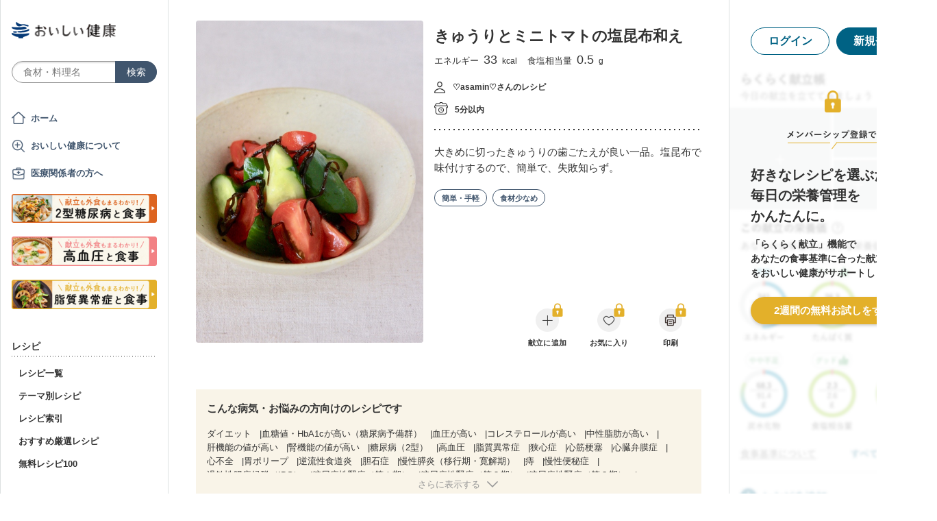

--- FILE ---
content_type: text/html; charset=utf-8
request_url: https://oishi-kenko.com/recipes/11540
body_size: 18179
content:
<!DOCTYPE html>
<html>
<head>
<!-- Google Tag Manager -->
<script>
  (function(w,d,s,l,i){w[l]=w[l]||[];w[l].push({'gtm.start':
  new Date().getTime(),event:'gtm.js'});var f=d.getElementsByTagName(s)[0],
  j=d.createElement(s),dl=l!='dataLayer'?'&l='+l:'';j.async=true;j.src=
  'https://www.googletagmanager.com/gtm.js?id='+i+dl;f.parentNode.insertBefore(j,f);
  })(window,document,'script','dataLayer','GTM-PGMP7633');
</script>
<!-- End Google Tag Manager -->

<script async src='https://www.googletagmanager.com/gtag/js?id=UA-87088116-1'></script>
<script>
  window.dataLayer = window.dataLayer || [];
  function gtag(){dataLayer.push(arguments);}
  gtag('set', 'linker', {'domains': ['oishi-kenko.com', 'articles.oishi-kenko.com']});
  gtag('js', new Date());
  gtag('config', 'UA-87088116-1');
  gtag('config', 'AW-650451956');
</script>

<script async='' crossorigin='anonymous' src='https://pagead2.googlesyndication.com/pagead/js/adsbygoogle.js?client=ca-pub-4938827245905815'></script>

<!-- 無料枠を使用しており、PV数に制限があるため対象先を制限する -->

<meta charset='utf-8'>
<meta content='IE=edge' http-equiv='x-ua-compatible'>
<meta content='width=device-width, initial-scale=1.0, maximum-scale=1.0, minimum-scale=1.0' name='viewport'>
<title>きゅうりとミニトマトの塩昆布和え by ♡asamin♡ - 管理栄養士監修のレシピ検索・献立作成：おいしい健康 - 糖尿病</title><meta name="description" content="大きめに切ったきゅうりの歯ごたえが良い一品。塩昆布で味付けするので、簡単で、失敗知らず。 ダイエット、血糖値・HbA1cが高い（糖尿病予備群）、血圧が高い、コレステロールが高い、中性脂肪が高いなどの48の病気・お悩みの方向けのレシピです。" /><meta name="keywords" content="きゅうりとミニトマトの塩昆布和え,きゅうり,塩,ミニトマト,塩昆布,ごま油,糖尿病,血糖,血糖値,高血圧,減塩,血圧,脂質異常症,コレステロール,中性脂肪,レシピ,食事,献立" /><meta name="robots" content="noarchive" />
<meta property="og:site_name" content="おいしい健康" />
<meta property="og:url" content="https://oishi-kenko.com/recipes/11540" />
<meta property="og:title" content="きゅうりとミニトマトの塩昆布和え by ♡asamin♡ - 管理栄養士監修のレシピ検索・献立作成：おいしい健康 - 糖尿病" />
<meta property="og:description" content="大きめに切ったきゅうりの歯ごたえが良い一品。塩昆布で味付けするので、簡単で、失敗知らず。 ダイエット、血糖値・HbA1cが高い（糖尿病予備群）、血圧が高い、コレステロールが高い、中性脂肪が高いなどの48の病気・お悩みの方向けのレシピです。" />
<meta property="og:image" content="https://img.oishi-kenko.com/images/healthcare_recipes/w=500,h=500,c=true/11540.jpg?2019-04-04%2018:08:47%20+0900" />
<meta property="og:type" content="article" />
<meta property="fb:app_id" content="196546304172480" />
<meta property="twitter:card" content="summary_large_image" />
<meta property="twitter:site" content="@oishi_kenko" />
<meta property="twitter:creator" content="@oishi_kenko" />
<meta property="twitter:title" content="きゅうりとミニトマトの塩昆布和え by ♡asamin♡ - 管理栄養士監修のレシピ検索・献立作成：おいしい健康 - 糖尿病" />
<meta property="twitter:description" content="大きめに切ったきゅうりの歯ごたえが良い一品。塩昆布で味付けするので、簡単で、失敗知らず。 ダイエット、血糖値・HbA1cが高い（糖尿病予備群）、血圧が高い、コレステロールが高い、中性脂肪が高いなどの48の病気・お悩みの方向けのレシピです。" />
<meta property="twitter:image" content="https://img.oishi-kenko.com/images/healthcare_recipes/w=1000,h=500,c=true/11540.jpg?2019-04-04%2018:08:47%20+0900" />

<meta name="csrf-param" content="authenticity_token" />
<meta name="csrf-token" content="UBLA2Ry3j5CjqGvhh9YIQixccx-P_2vuIYNv_jk7b9qoZsysbvC3xcLz1aW4umJtxQZvptdTsnHyN_FVF1lqPg" />


<link rel="stylesheet" media="screen" href="https://use.fontawesome.com/releases/v5.0.6/css/all.css" />
<link rel="stylesheet" media="all" href="https://assets.oishi-kenko.com/kenko/assets/owan/all-aca699ffe43cf667331b919370fbf11b01748590cefeb7f6f0fc83e539db5304.css" />

<link rel="stylesheet" media="all" href="https://assets.oishi-kenko.com/kenko/assets/v2/all-e3b0c44298fc1c149afbf4c8996fb92427ae41e4649b934ca495991b7852b855.css" />
<!--[if lte IE 9 ]>
<link rel="stylesheet" media="all" href="https://assets.oishi-kenko.com/kenko/assets/v2/ie/ie-02b8c5c72060dba10e07b54d8498d5781211ee58c849512dbc62a9d742f76a88.css" />
<![endif]-->
<link rel="stylesheet" media="all" href="https://assets.oishi-kenko.com/kenko/assets/v2/recipes/show-e3b0c44298fc1c149afbf4c8996fb92427ae41e4649b934ca495991b7852b855.css">
<link rel="canonical" href="https://oishi-kenko.com/recipes/11540" />
<link rel="alternate" type="application/rss+xml" title="RSS" href="/rss.xml" />
<script src="https://assets.oishi-kenko.com/kenko/packs/js/v2/application-3d85d586cc8fcd3fd84d.js"></script>
<script src="https://assets.oishi-kenko.com/kenko/packs/js/v2/google_analytics/index-46eb98b030562ef11adb.js"></script>

<script src="https://assets.oishi-kenko.com/kenko/packs/js/v2/recipes/ingredient_unit-c90a23db7cc2297d6855.js"></script>
<script src="https://assets.oishi-kenko.com/kenko/packs/js/v2/shared/signup_guidance_modal-99e21173fa02f4a36da8.js"></script>
<script src="https://assets.oishi-kenko.com/kenko/packs/js/v2/shared/app_guidance_modal-ccf32fc2262bf1216700.js"></script>
<script src="https://assets.oishi-kenko.com/kenko/packs/js/v2/shared/signup_promotion_modal-88b20266b413e3710efa.js"></script>
<script src="https://assets.oishi-kenko.com/kenko/packs/js/v2/google_analytics/recipes/show-a6a3999ae5c1adda4d40.js"></script>
<script src="https://assets.oishi-kenko.com/kenko/packs/js/v2/recipes/rows_accordion-9e0cf9b932323e08d04f.js"></script>
<script src="https://assets.oishi-kenko.com/kenko/packs/js/v2/shared/ai_recommended_button-f547114973a85e2fdcef.js"></script>
<script src="https://assets.oishi-kenko.com/kenko/packs/js/v2/recipes/adjust_servings-8f8e0fb3eb6127663788.js"></script>
<script src="https://assets.oishi-kenko.com/kenko/packs/js/v2/footer/feedback_form-5a008e8dac44af3bc598.js"></script>
<link href='https://assets.oishi-kenko.com/kenko/images/favicon.ico' rel='shortcut icon'>
<link href="https://plus.google.com/104756081486527390460" rel="publisher" />
</head>
<body class='recipes_controller show_action js-body'>
<!-- Google Tag Manager (noscript) -->
<noscript>
<iframe height='0' src='https://www.googletagmanager.com/ns.html?id=GTM-PGMP7633' style='display:none;visibility:hidden' width='0'></iframe>
</noscript>
<!-- End Google Tag Manager (noscript) -->

<div id='fb-root'></div>

<div class='l-global'>
<header class='l-header'>
<div class='p-header'>
<div class='p-header__inner'>
<div class='p-header__head'>
<div class='p-header__left'>
<a class="p-header__icon-link js-header-menu" href=""><img alt="menu" class="p-header__menu-image" src="https://assets.oishi-kenko.com/kenko/assets/owan/icon/icon_menu_sp-224382c26c4fb26ed9e97fab0c7b5f3150b3c88bb20c6ea400ba08383e5d782c.png" />
</a></div>
<div class='p-header__logo'>
<a class="p-header__logo-link" href="/"><img alt="おいしい健康" class="p-header__logo-image" src="https://assets.oishi-kenko.com/kenko/assets/v2/commons/logo-d78f3c5ffd8d6071547783741c54ca01a26e9a2783ac5ce743db392f07fe8dc7.png" />
</a></div>
<div class='p-header__right'>
<a class="p-header__icon-link js-header-user" href=""><img alt="login" class="p-header__user-image" src="https://assets.oishi-kenko.com/kenko/assets/owan/icon/icon_login_sp-afcc44a135e116d65143df705c5869a6599d0c52235e265eda7d7003000e2623.png" />
</a></div>
</div>
<div class='p-header__search-form'>
<div class='c-form-search'>
<div class='c-form-search__form-container'>
<form class="c-form-search__form" action="/recipes" accept-charset="UTF-8" method="get"><input value="search" autocomplete="off" type="hidden" name="container" id="container" />
<input value="text_field" autocomplete="off" type="hidden" name="source" id="source" />
<input autocomplete="off" type="hidden" name="original_keyword" id="original_keyword" />
<input class="c-form-search__input-text" placeholder="食材・料理名" type="text" name="q" id="q" />
<input type="submit" name="commit" value="検索" class="c-form-search__submit" data-disable-with="検索" />
</form></div>
</div>

</div>
</div>
</div>

</header>
<div class='l-contents'>
<nav class='l-gnav'>
<div class='p-gnav js-gnav'>
<div class='p-gnav__sp-cover js-gnav-cover'></div>
<div class='p-gnav__content js-gnav-content'>
<div class='p-gnav__content-inner'>
<div class='p-gnav__inner'>
<div class='p-gnav__logo'>
<a class="p-gnav__logo-link" href="/"><img alt="おいしい健康" class="p-gnav__logo-image" src="https://assets.oishi-kenko.com/kenko/assets/v2/commons/logo-d78f3c5ffd8d6071547783741c54ca01a26e9a2783ac5ce743db392f07fe8dc7.png" />
</a></div>
<div class='p-gnav__search-form'>
<div class='c-form-search'>
<div class='c-form-search__form-container'>
<form class="c-form-search__form" action="/recipes" accept-charset="UTF-8" method="get"><input value="search" autocomplete="off" type="hidden" name="container" id="container" />
<input value="text_field" autocomplete="off" type="hidden" name="source" id="source" />
<input autocomplete="off" type="hidden" name="original_keyword" id="original_keyword" />
<input class="c-form-search__input-text" placeholder="食材・料理名" type="text" name="q" id="q" />
<input type="submit" name="commit" value="検索" class="c-form-search__submit" data-disable-with="検索" />
</form></div>
</div>

</div>
<div class='p-gnav__mypage'>
<ul class='p-gnav__mypage-list'>
<li class='p-gnav__mypage-item'>
<a class="p-gnav__mypage-item-link--home" href="/">ホーム</a>
</li>
<li class='p-gnav__mypage-item'>
<a class="p-gnav__mypage-item-link--service-description" href="/service_description">おいしい健康について</a>
</li>
<li class='p-gnav__mypage-item'>
<a target="_blank" class="p-gnav__mypage-item-link--for-medical-worker" href="/for_medical_workers">医療関係者の方へ</a>
</li>
<li class='p-gnav__mypage-item u-sp-only'>
<a href="/guides/diabetes"><img alt="きほんもコツもまるわかり！2型糖尿病と食事" src="https://assets.oishi-kenko.com/kenko/images/guide/banner/tounyou_banner_type_1.png" />
</a>
</li>
<li class='p-gnav__mypage-item u-pc-only'>
<a href="/guides/diabetes"><img alt="きほんもコツもまるわかり！2型糖尿病と食事" src="https://assets.oishi-kenko.com/kenko/images/guide/banner/tounyou_banner_type_1.png" />
</a>
</li>
<li class='p-gnav__mypage-item u-sp-only'>
<a href="/guides/hypertension"><img alt="きほんもコツもまるわかり！高血圧と食事" src="https://assets.oishi-kenko.com/kenko/images/guide/banner/hypertension/banner_type_1.png" />
</a>
</li>
<li class='p-gnav__mypage-item u-pc-only'>
<a href="/guides/hypertension"><img alt="きほんもコツもまるわかり！高血圧と食事" src="https://assets.oishi-kenko.com/kenko/images/guide/banner/hypertension/banner_type_1.png" />
</a>
</li>
<li class='p-gnav__mypage-item u-sp-only'>
<a href="/guides/dyslipidemia"><img alt="きほんもコツもまるわかり！脂質異常症と食事" src="https://assets.oishi-kenko.com/kenko/images/guide/banner/dyslipidemia/banner_type_1.png" />
</a>
</li>
<li class='p-gnav__mypage-item u-pc-only'>
<a href="/guides/dyslipidemia"><img alt="きほんもコツもまるわかり！脂質異常症と食事" src="https://assets.oishi-kenko.com/kenko/images/guide/banner/dyslipidemia/banner_type_1.png" />
</a>
</li>
</ul>
</div>
<div class='p-gnav__menu'>
<h2 class='p-gnav__heading'>
レシピ
</h2>
<ul class='p-gnav__menu-list'>
<li class='p-gnav__menu-item'>
<a class="p-gnav__menu-item-link" href="/recipes">レシピ一覧</a>
</li>
<li class='p-gnav__menu-item'>
<a class="p-gnav__menu-item-link" href="/themes">テーマ別レシピ</a>
</li>
<li class='p-gnav__menu-item'>
<a class="p-gnav__menu-item-link" href="/recipe_indices/genres">レシピ索引</a>
</li>
<li class='p-gnav__menu-item'>
<a class="p-gnav__menu-item-link" href="/recipes/prize_selections">おすすめ厳選レシピ</a>
</li>
<li class='p-gnav__menu-item'>
<a class="p-gnav__menu-item-link" href="/recipes?only_picked_free_open=1">無料レシピ100</a>
</li>
</ul>
</div>
<div class='p-gnav__menu'>
<h2 class='p-gnav__heading'>
献立
</h2>
<ul class='p-gnav__menu-list'>
<li class='p-gnav__menu-item'>
<a class="p-gnav__menu-item-link" href="/search_menus">献立検索
<span class="p-gnav__new-icon"></span>
</a></li>
<li class='p-gnav__menu-item js-gnav-submenu-block'>
<a class="p-gnav__menu-item-link--arrow js-gnav-submenu-button" href="">筑波大学附属病院の献立</a>
<ul class='p-gnav__submenu-list js-gnav-submenu-list'>
<li class='p-gnav__submenu-item'>
<a class="p-gnav__submenu-item-link" target="_blank" href="https://articles.oishi-kenko.com/partner/">糖尿病をお持ちの方のための1週間あんしん献立</a>
</li>
</ul>
</li>
<li class='p-gnav__menu-item js-gnav-submenu-block'>
<a class="p-gnav__menu-item-link--arrow js-gnav-submenu-button" href="">管理栄養士のおすすめ献立</a>
<ul class='p-gnav__submenu-list js-gnav-submenu-list'>
<li class='p-gnav__submenu-item'>
<a class="p-gnav__submenu-item-link" href="/recommended_menus?ailment_id=1">糖尿病の方向け</a>
</li>
<li class='p-gnav__submenu-item'>
<a class="p-gnav__submenu-item-link" href="/recommended_menus?ailment_id=2">高血圧の方向け</a>
</li>
<li class='p-gnav__submenu-item'>
<a class="p-gnav__submenu-item-link" href="/recommended_menus?ailment_id=5">脂質異常症の方向け</a>
</li>
</ul>
</li>
</ul>
</div>
<div class='p-gnav__menu'>
<h2 class='p-gnav__heading'>
みんなの寄付レシピ
</h2>
<ul class='p-gnav__menu-list'>
<li class='p-gnav__menu-item'>
<a class="p-gnav__menu-item-link" href="/practical_kitchens">みんなの寄付レシピとは</a>
</li>
<li class='p-gnav__menu-item'>
<a class="p-gnav__menu-item-link" href="/tieups/56">がんサバイバーキッチン</a>
</li>
<li class='p-gnav__menu-item'>
<a class="p-gnav__menu-item-link" href="/tieups/76">糖尿病のみなさんへ</a>
</li>
</ul>
</div>
<div class='p-gnav__menu'>
<h2 class='p-gnav__heading'>
症状に合わせて
</h2>
<ul class='p-gnav__menu-list'>
<li class='p-gnav__menu-item js-gnav-submenu-block'>
<a class="p-gnav__menu-item-link--arrow js-gnav-submenu-button" href="">症状・目的別の食事</a>
<ul class='p-gnav__submenu-list js-gnav-submenu-list'>
<li class='p-gnav__submenu-item'>
<a class="p-gnav__submenu-item-link" href="/tounyou">糖尿病の食事</a>
</li>
<li class='p-gnav__submenu-item'>
<a class="p-gnav__submenu-item-link" href="/kouketsuatsu">高血圧の食事</a>
</li>
<li class='p-gnav__submenu-item'>
<a class="p-gnav__submenu-item-link" href="/shishitsu">脂質異常症の食事</a>
</li>
<li class='p-gnav__submenu-item'>
<a class="p-gnav__submenu-item-link" href="/senior">シニア向けの食事</a>
</li>
<li class='p-gnav__submenu-item'>
<a class="p-gnav__submenu-item-link" href="/woman">女性の健康と美容</a>
</li>
</ul>
</li>
</ul>
</div>
<div class='p-gnav__menu'>
<h2 class='p-gnav__heading'>
よみもの
</h2>
<ul class='p-gnav__menu-list'>
<li class='p-gnav__menu-item--sp-only'>
<a target="_top" class="p-gnav__menu-item-link" href="/katgut/yomimono-gnav-link-sp">読みもの調べもの</a>
</li>
<li class='p-gnav__menu-item--pc-only'>
<a target="_top" class="p-gnav__menu-item-link" href="/katgut/yomimono-gnav-link-pc">読みもの調べもの</a>
</li>
<li class='p-gnav__menu-item'>
<a class="p-gnav__menu-item-link" href="/articles">読む、えいよう
<span class="p-gnav__new-icon"></span>
</a></li>
<li class='p-gnav__menu-item'>
<a class="p-gnav__menu-item-link" href="/magazines/backnumber">月刊おいしい健康
</a></li>
<li class='p-gnav__menu-item'>
<a class="p-gnav__menu-item-link" target="_blank" href="/katgut/zaitaku-gnav-link">おうちの過ごしかた
</a></li>
</ul>
</div>
<div class='p-gnav__pickup-ad--pc-only'>
<h2 class='p-gnav__heading'>
PR ピックアップ
</h2>
<ul class='p-gnav__pickup-ad-list'>
<li class='p-gnav__pickup-ad-item'>
<a target="_top" class="p-gnav__pickup-ad-item-link" href="/katgut/takeda_re_from_pickup"><div class='p-gnav__pickup-ad-item-image-container'>
<img alt="" role="presentation" class="p-gnav__pickup-ad-item-image hover-scale-image" src="https://assets.oishi-kenko.com/kenko/assets/ads/thumb_takeda_re-75f8532ca7464e5bba6b90ae66502dd2683e7754475890d32e73ceed7f4ee005.jpg" />
</div>
<span class='p-gnav__pickup-ad-item-text'>
見逃さないで　隠れ逆流性食道炎
</span>
</a></li>
<li class='p-gnav__pickup-ad-item'>
<a target="_top" class="p-gnav__pickup-ad-item-link" href="/katgut/otsuka_vivoo_yomueiyou_from_pickup"><div class='p-gnav__pickup-ad-item-image-container'>
<img alt="" role="presentation" class="p-gnav__pickup-ad-item-image hover-scale-image" src="https://assets.oishi-kenko.com/kenko/assets/ads/thumb_otsuka_vivoo-e60171b82e1b5f1f8732ddf0dd9a00280b393575063c27bb11704f205e611e99.jpg" />
</div>
<span class='p-gnav__pickup-ad-item-text'>
【コラム】栄養モニタリングサービスのデータをご紹介
</span>
</a></li>
<li class='p-gnav__pickup-ad-item'>
<a target="_top" class="p-gnav__pickup-ad-item-link" href="/katgut/gilead_uc_zadankai_ichiran_from_pickup"><div class='p-gnav__pickup-ad-item-image-container'>
<img alt="" role="presentation" class="p-gnav__pickup-ad-item-image hover-scale-image" src="https://assets.oishi-kenko.com/kenko/assets/ads/thumb_gilead_uc_zadankai-81bc22632d9f731a646831748d07aa9a2ca8d9383385f37ae1e204b11de764fc.jpg" />
</div>
<span class='p-gnav__pickup-ad-item-text'>
潰瘍性大腸炎患者さん座談会レポート
</span>
</a></li>
<li class='p-gnav__pickup-ad-item'>
<a target="_top" class="p-gnav__pickup-ad-item-link" href="/katgut/gileadra_taiken_13_from_pickup_banner"><div class='p-gnav__pickup-ad-item-image-container'>
<img alt="" role="presentation" class="p-gnav__pickup-ad-item-image hover-scale-image" src="https://assets.oishi-kenko.com/kenko/assets/ads/thumb_gileadra_taiken_13-8af4bfdb7ebbde7c8d8fb9996e9209506b4cbc95fa12a4c1d86b31ac8398e8bc.jpg" />
</div>
<span class='p-gnav__pickup-ad-item-text'>
関節リウマチ治療体験談vol.13
</span>
</a></li>
<li class='p-gnav__pickup-ad-item'>
<a target="_top" class="p-gnav__pickup-ad-item-link" href="/katgut/gilead_uc_taiken_ichiran_from_pickup"><div class='p-gnav__pickup-ad-item-image-container'>
<img alt="" role="presentation" class="p-gnav__pickup-ad-item-image hover-scale-image" src="https://assets.oishi-kenko.com/kenko/assets/ads/thumb_uc_taikendan_ichiran-2093ecd05fd56e6e43361f7de0b8724c549d002447b30a7e6e742274bdea1bba.jpg" />
</div>
<span class='p-gnav__pickup-ad-item-text'>
潰瘍性大腸炎患者さんの体験談
</span>
</a></li>
<li class='p-gnav__pickup-ad-item'>
<a target="_top" class="p-gnav__pickup-ad-item-link" href="/katgut/gileadra_keihatu2_from_pickup"><div class='p-gnav__pickup-ad-item-image-container'>
<img alt="" role="presentation" class="p-gnav__pickup-ad-item-image hover-scale-image" src="https://assets.oishi-kenko.com/kenko/assets/ads/thumb_gileadra_keihatu2-5e68a7eebef491914202a7e4467269343758a3f69a5b83d942ebf6ca26f364e6.jpg" />
</div>
<span class='p-gnav__pickup-ad-item-text'>
自分にあった関節リウマチ治療に出会うには
</span>
</a></li>
<li class='p-gnav__pickup-ad-item'>
<a target="_top" class="p-gnav__pickup-ad-item-link" href="/katgut/fujikko_daizu4_from_pickup"><div class='p-gnav__pickup-ad-item-image-container'>
<img alt="" role="presentation" class="p-gnav__pickup-ad-item-image hover-scale-image" src="https://assets.oishi-kenko.com/kenko/assets/ads/thumb_fujikko_daizu4-3e6c5f081af99b80221a0f3930e54668531265c60b78e7b4c5c4f2be1e6210f8.jpg" />
</div>
<span class='p-gnav__pickup-ad-item-text'>
大豆中心の朝たんぱくダイエットとは!?
</span>
</a></li>
<li class='p-gnav__pickup-ad-item'>
<a target="_top" class="p-gnav__pickup-ad-item-link" href="/katgut/hagoromo_tanpaku_from_owned_referral_pickup"><div class='p-gnav__pickup-ad-item-image-container'>
<img alt="" role="presentation" class="p-gnav__pickup-ad-item-image hover-scale-image" src="https://assets.oishi-kenko.com/kenko/assets/ads/thumb_hagoromo_tanpaku-6e0b61a950b1245c09bcb4210db7225189fbf319603cc594cb19b1e4bf9e83c5.jpg" />
</div>
<span class='p-gnav__pickup-ad-item-text'>
ツナでたんぱく質をプラスしましょう
</span>
</a></li>
<li class='p-gnav__pickup-ad-item'>
<a target="_top" class="p-gnav__pickup-ad-item-link" href="/katgut/gileadra_ichiran_from_owned_referral_pickup"><div class='p-gnav__pickup-ad-item-image-container'>
<img alt="" role="presentation" class="p-gnav__pickup-ad-item-image hover-scale-image" src="https://assets.oishi-kenko.com/kenko/assets/ads/thumb_gileadra_ichiran-1bf5b139d326e7ef23a7e68daf11f18913f5f695dbacfb70759ec6c589ac855f.jpg" />
</div>
<span class='p-gnav__pickup-ad-item-text'>
関節リウマチ治療体験談
</span>
</a></li>
<li class='p-gnav__pickup-ad-item'>
<a target="_top" class="p-gnav__pickup-ad-item-link" href="/katgut/gileadra_ra_sinki_from_owned_pickup"><div class='p-gnav__pickup-ad-item-image-container'>
<img alt="" role="presentation" class="p-gnav__pickup-ad-item-image hover-scale-image" src="https://assets.oishi-kenko.com/kenko/assets/ads/thumb_gileadra_ra_sinki-20621da70c26391b70179788ca4b5214dd498bf92234c1ae9969054d4540fa35.jpg" />
</div>
<span class='p-gnav__pickup-ad-item-text'>
【関節リウマチをお持ちの方】新規会員登録はこちらから
</span>
</a></li>
<li class='p-gnav__pickup-ad-item'>
<a target="_top" class="p-gnav__pickup-ad-item-link" href="/katgut/gileadra_uc_chiryou_from_owned_referral_pickup"><div class='p-gnav__pickup-ad-item-image-container'>
<img alt="" role="presentation" class="p-gnav__pickup-ad-item-image hover-scale-image" src="https://assets.oishi-kenko.com/kenko/assets/ads/thumb_gilead_uc_chiryou-661529dd9c51ffaf14794d88e6a9f17a44b9d44df960e0fe39aec17f80a1e5ab.jpg" />
</div>
<span class='p-gnav__pickup-ad-item-text'>
潰瘍性大腸炎の治療
</span>
</a></li>
<li class='p-gnav__pickup-ad-item'>
<a target="_top" class="p-gnav__pickup-ad-item-link" href="/katgut/gileadra_from_web_banner_pickup"><div class='p-gnav__pickup-ad-item-image-container'>
<img alt="" role="presentation" class="p-gnav__pickup-ad-item-image hover-scale-image" src="https://assets.oishi-kenko.com/kenko/assets/ads/thumb_gileadra-45367a1ca45a68244fb304297a8e503b7ab18169a5509aa97a75e62f925bf68c.jpg" />
</div>
<span class='p-gnav__pickup-ad-item-text'>
関節リウマチってどんな病気？まずはセルフチェック！
</span>
</a></li>
<li class='p-gnav__pickup-ad-item'>
<a target="_top" class="p-gnav__pickup-ad-item-link" href="/katgut/gileaduc_watashino_honne_from_web_banner_pickup"><div class='p-gnav__pickup-ad-item-image-container'>
<img alt="" role="presentation" class="p-gnav__pickup-ad-item-image hover-scale-image" src="https://assets.oishi-kenko.com/kenko/assets/ads/thumb_gilead_uc_watashinohonne-eace0a7dc33e552d865c405ecca1c4bdee5809241d2432e16ec464f5dffc6cf2.jpg" />
</div>
<span class='p-gnav__pickup-ad-item-text'>
潰瘍性大腸炎（UC）のみんなのほんね
</span>
</a></li>
<li class='p-gnav__pickup-ad-item'>
<a target="_top" class="p-gnav__pickup-ad-item-link" href="/katgut/ads_thum_pc_chugai_1week"><div class='p-gnav__pickup-ad-item-image-container'>
<img alt="" role="presentation" class="p-gnav__pickup-ad-item-image hover-scale-image" src="https://assets.oishi-kenko.com/kenko/assets/ads/thumb_chugai_1week_pc-5f998c5ee3427c10b30ffc99bd4e076a1c19337206c86829018ba105845479c4.jpg" />
</div>
<span class='p-gnav__pickup-ad-item-text'>
糖尿病患者さんに向けた　カンタン一週間献立レシピ
</span>
</a></li>
</ul>
</div>
<div class='p-gnav__menu'>
<h2 class='p-gnav__heading'>
その他
</h2>
<ul class='p-gnav__menu-list'>
<li class='p-gnav__menu-item'>
<a class="p-gnav__menu-item-link" href="/for_medical_workers">医療関係者のみなさまへ</a>
</li>
<li class='p-gnav__menu-item'>
<a class="p-gnav__menu-item-link" href="/service_description">おいしい健康について</a>
</li>
<li class='p-gnav__menu-item'>
<a class="p-gnav__menu-item-link js-gnav-menu-feedback" href="">おいしい健康へのご意見</a>
</li>
<li class='p-gnav__menu-item'>
<a class="p-gnav__menu-item-link" href="/support_requests/new">お問い合わせ</a>
</li>
<li class='p-gnav__menu-item'>
<a class="p-gnav__menu-item-link" href="https://support.oishi-kenko.com/hc/ja">よくある質問</a>
</li>
<li class='p-gnav__menu-item'>
<a class="p-gnav__menu-item-link" href="/informations">お知らせ一覧</a>
</li>
</ul>
</div>
</div>

<div class='p-gnav__product'>
<div class='p-gnav-product'>
<ul class='p-gnav-product__list--sp-only'>
<li class='p-gnav-product__item'>
<a class="p-gnav-product__item-link" href="/katgut/yomimono-gnav-banner-sp"><img class="p-gnav-product__item-image" src="https://assets.oishi-kenko.com/kenko/assets/v2/ads/banner_yomimono-667a766eab6b43a4e74d46ae32e1780ae1adb6f8659d98409d90bf7ac21b01b5.png" />
</a></li>
</ul>
<ul class='p-gnav-product__list--pc-only'>
<li class='p-gnav-product__item'>
<a class="p-gnav-product__item-link" href="/katgut/yomimono-gnav-banner-pc"><img class="p-gnav-product__item-image" src="https://assets.oishi-kenko.com/kenko/assets/v2/ads/banner_yomimono-667a766eab6b43a4e74d46ae32e1780ae1adb6f8659d98409d90bf7ac21b01b5.png" />
</a></li>
</ul>
</div>

</div>
</div>
</div>
</div>
</nav>
<main class='l-main'>
<div class='p-main'>
<div class='p-main__inner'>
<article class='p-recipe'>
<!-- / For google structured data -->
<script type='application/ld+json'>
{"@context":"http://schema.org/","@type":"Recipe","name":"きゅうりとミニトマトの塩昆布和え","description":"大きめに切ったきゅうりの歯ごたえが良い一品。塩昆布で味付けするので、簡単で、失敗知らず。","image":"https://img.oishi-kenko.com/images/healthcare_recipes/w=500,h=500,c=true/11540.jpg?2019-04-04%2018:08:47%20+0900","author":{"@type":"Person","name":"♡asamin♡"},"datePublished":"2018-03-19T00:02:21.000+09:00","recipeIngredient":["きゅうり: 60 g","塩: 0.1 g","ミニトマト: 40 g","塩昆布: 2 g","ごま油: 小さじ1/4 (1 g)"],"recipeInstructions":["1. きゅうりは乱切り、ミニトマトはくし型切りにします。","2. きゅうりに塩をまぶして少しおき、水分を出し水けを除きます。","3. 全ての材料をポリ袋に入れ、混ぜ合わせたら出来上がりです。"],"recipeYield":"1人前","nutrition":{"@type":"NutritionInformation","calories":"33.0 kcal","proteinContent":"1.4 g","fatContent":"1.1 g","carbohydrateContent":"5.4 g","fiberContent":"1.5 g","cholesterolContent":"0.0 mg","sodiumContent":"183.0 mg"},"recipeCategory":"副菜","recipeCuisine":"和食、中華","totalTime":"PT5M","video":{"@type":"VideoObject","name":"きゅうりとミニトマトの塩昆布和え","description":"大きめに切ったきゅうりの歯ごたえが良い一品。塩昆布で味付けするので、簡単で、失敗知らず。","thumbnailUrl":["https://img.oishi-kenko.com/images/healthcare_recipes/w=500,h=375,c=true/11540.jpg?2019-04-04%2018:08:47%20+0900"],"embedUrl":null,"uploadDate":"2019-04-04T18:08:47.000+09:00"},"keywords":"きゅうりとミニトマトの塩昆布和え,きゅうり,塩,ミニトマト,塩昆布,ごま油,糖尿病,血糖,血糖値,高血圧,減塩,血圧,脂質異常症,コレステロール,中性脂肪,レシピ,食事,献立"}
</script>
<section class='p-recipe__section--detail'>
<div class='p-recipe-detail'>
<div class='p-recipe-detail__photo'>
<div class='p-recipe-detail__photo-image-container'>
<img alt="きゅうりとミニトマトの塩昆布和え" class="p-recipe-detail__photo-image--sp-only" src="https://img.oishi-kenko.com/images/healthcare_recipes/w=768,h=768,c=true/11540.jpg?2019-04-04%2018:08:47%20+0900" />
<img alt="きゅうりとミニトマトの塩昆布和え" class="p-recipe-detail__photo-image--pc-only" src="https://img.oishi-kenko.com/images/healthcare_recipes/w=664,h=940,c=true/11540.jpg?2019-04-04%2018:08:47%20+0900" />
</div>
<div class='p-recipe-detail__photo-shadow--sp-only'></div>
<div class='p-recipe-detail__title-container--sp-only'>
<h2 class='p-recipe-detail__title'>
きゅうりとミニトマトの塩昆布和え

</h2>
<div class='p-recipe-detail__nutrition'>
<div class='p-recipe-inline-nutrition'>
<ul class='p-recipe-inline-nutrition__list'>
<li class='p-recipe-inline-nutrition__item'>
エネルギー
<span class="value calories">33</span> <span class="unit">kcal</span>
</li>
<li class='p-recipe-inline-nutrition__item'>
食塩相当量
<span class="value">0.5</span> <span class="unit">g</span>
</li>
</ul>
</div>

</div>
</div>
</div>
<div class='p-recipe-detail__detail'>
<div class='p-recipe-detail__detail-inner'>
<div class='p-recipe-detail__title-container--pc-only'>
<h2 class='p-recipe-detail__title'>
きゅうりとミニトマトの塩昆布和え

</h2>
<div class='p-recipe-detail__nutrition'>
<div class='p-recipe-inline-nutrition'>
<ul class='p-recipe-inline-nutrition__list'>
<li class='p-recipe-inline-nutrition__item'>
エネルギー
<span class="value calories">33</span> <span class="unit">kcal</span>
</li>
<li class='p-recipe-inline-nutrition__item'>
食塩相当量
<span class="value">0.5</span> <span class="unit">g</span>
</li>
</ul>
</div>

</div>
</div>
<div class='p-recipe-detail__author'>
<div class='p-recipe-author'>
<div class='c-text-recipe-author'>
<div class='c-text-recipe-author__name--cookpad'>
♡asamin♡さんのレシピ
</div>
</div>

</div>

</div>
<div class='p-recipe-detail__time'>
<div class='c-text-recipe-time'>
5分以内
</div>

</div>
<hr class='p-recipe-detail__section-border'>

<div class='p-recipe-detail__description'>
大きめに切ったきゅうりの歯ごたえが良い一品。塩昆布で味付けするので、簡単で、失敗知らず。
</div>
<div class='p-recipe-detail__related-tag'>
<div class='p-recipe-related-tag'>
<ul class='p-recipe-related-tag__list'>
<li class='p-recipe-related-tag__item'>
<div class='c-button-round-tag'>
<a class="c-button-round-tag__link" href="/recipes?icon_id=18">簡単・手軽
</a></div>

</li>
<li class='p-recipe-related-tag__item'>
<div class='c-button-round-tag'>
<a class="c-button-round-tag__link" href="/recipes?icon_id=21">食材少なめ
</a></div>

</li>
</ul>
</div>

</div>
</div>
<div class='p-recipe-detail__relevant_dietary_concerns u-sp-only'>
<div class='c-recipes-relevant-dietary-concerns js-rows-accordion'>
<h3 class='c-recipes-relevant-dietary-concerns__title'>
こんな病気・お悩みの方向けのレシピです
</h3>
<div class='c-recipes-relevant-dietary-concerns__text-wrapper js-rows-accordion-target'>
<span class='c-recipes-relevant-dietary-concerns__text'>
ダイエット
</span>
<span class='c-recipes-relevant-dietary-concerns__text'>
血糖値・HbA1cが高い（糖尿病予備群）
</span>
<span class='c-recipes-relevant-dietary-concerns__text'>
血圧が高い
</span>
<span class='c-recipes-relevant-dietary-concerns__text'>
コレステロールが高い
</span>
<span class='c-recipes-relevant-dietary-concerns__text'>
中性脂肪が高い
</span>
<span class='c-recipes-relevant-dietary-concerns__text'>
肝機能の値が高い
</span>
<span class='c-recipes-relevant-dietary-concerns__text'>
腎機能の値が高い
</span>
<span class='c-recipes-relevant-dietary-concerns__text'>
糖尿病（2型）
</span>
<span class='c-recipes-relevant-dietary-concerns__text'>
高血圧
</span>
<span class='c-recipes-relevant-dietary-concerns__text'>
脂質異常症
</span>
<span class='c-recipes-relevant-dietary-concerns__text'>
狭心症
</span>
<span class='c-recipes-relevant-dietary-concerns__text'>
心筋梗塞
</span>
<span class='c-recipes-relevant-dietary-concerns__text'>
心臓弁膜症
</span>
<span class='c-recipes-relevant-dietary-concerns__text'>
心不全
</span>
<span class='c-recipes-relevant-dietary-concerns__text'>
胃ポリープ
</span>
<span class='c-recipes-relevant-dietary-concerns__text'>
逆流性食道炎
</span>
<span class='c-recipes-relevant-dietary-concerns__text'>
胆石症
</span>
<span class='c-recipes-relevant-dietary-concerns__text'>
慢性膵炎（移行期・寛解期）
</span>
<span class='c-recipes-relevant-dietary-concerns__text'>
痔
</span>
<span class='c-recipes-relevant-dietary-concerns__text'>
慢性便秘症
</span>
<span class='c-recipes-relevant-dietary-concerns__text'>
過敏性腸症候群（IBS）
</span>
<span class='c-recipes-relevant-dietary-concerns__text'>
糖尿病性腎症（第１期）
</span>
<span class='c-recipes-relevant-dietary-concerns__text'>
糖尿病性腎症（第２期）
</span>
<span class='c-recipes-relevant-dietary-concerns__text'>
糖尿病性腎症（第３期）
</span>
<span class='c-recipes-relevant-dietary-concerns__text'>
CKD（ステージ１）
</span>
<span class='c-recipes-relevant-dietary-concerns__text'>
CKD（ステージ２）
</span>
<span class='c-recipes-relevant-dietary-concerns__text'>
CKD（ステージ３a）
</span>
<span class='c-recipes-relevant-dietary-concerns__text'>
乳がん（抗がん剤治療中）
</span>
<span class='c-recipes-relevant-dietary-concerns__text'>
乳がん（ホルモン療法中）
</span>
<span class='c-recipes-relevant-dietary-concerns__text'>
乳がん（放射線治療中）
</span>
<span class='c-recipes-relevant-dietary-concerns__text'>
乳がん治療を終えた方・経過観察中の方など
</span>
<span class='c-recipes-relevant-dietary-concerns__text'>
妊娠中（初期）
</span>
<span class='c-recipes-relevant-dietary-concerns__text'>
妊婦健診・体重増加が気になる（初期）
</span>
<span class='c-recipes-relevant-dietary-concerns__text'>
妊婦健診・血圧が気になる（初期）
</span>
<span class='c-recipes-relevant-dietary-concerns__text'>
妊婦健診・血糖値が気になる（初期）
</span>
<span class='c-recipes-relevant-dietary-concerns__text'>
妊娠高血圧（中期）
</span>
<span class='c-recipes-relevant-dietary-concerns__text'>
妊娠糖尿病（初期）
</span>
<span class='c-recipes-relevant-dietary-concerns__text'>
産後（母乳）
</span>
<span class='c-recipes-relevant-dietary-concerns__text'>
産後（混合栄養）
</span>
<span class='c-recipes-relevant-dietary-concerns__text'>
産後（ミルク）
</span>
<span class='c-recipes-relevant-dietary-concerns__text'>
骨折
</span>
<span class='c-recipes-relevant-dietary-concerns__text'>
骨粗しょう症
</span>
<span class='c-recipes-relevant-dietary-concerns__text'>
関節リウマチ
</span>
<span class='c-recipes-relevant-dietary-concerns__text'>
乾癬
</span>
<span class='c-recipes-relevant-dietary-concerns__text'>
フレイル（年齢に合わせた体作り）
</span>
<span class='c-recipes-relevant-dietary-concerns__text'>
貧血対策
</span>
<span class='c-recipes-relevant-dietary-concerns__text'>
ニキビ・肌荒れ
</span>
<span class='c-recipes-relevant-dietary-concerns__text'>
更年期
</span>
</div>
<div class='c-recipes-relevant-dietary-concerns__button-wrapper'>
<button class='c-recipes-relevant-dietary-concerns__button js-rows-accordion-trigger u-hover'>
さらに表示する
</button>
</div>
</div>

</div>
<div class='p-recipe-detail__action'>
<div class='p-recipe-basic-action__not-loggin-wrapper'>
<div class='p-recipe-basic-action--sp-wide'>
<ul class='p-recipe-basic-action__list'>
<li class='p-recipe-basic-action__item'>
<div class='p-recipe-basic-action__item-inner'>
<div class='c-button-circle'>
<div class='c-button-circle__link'>
<div class='c-button-circle__container js-signup-promotion-modal-trigger'>
<div class='c-button-circle__image-container'>
<span class='c-button-circle__image--add-menu '></span>
</div>
<div class='c-button-circle__title'>
献立に追加
</div>
</div>
</div>
</div>

<img class="p-recipe-basic-action__item-not-loggin-image" src="https://assets.oishi-kenko.com/kenko/assets/v2/recipe/padlock-d03c5783f7258c14aa9c16dad310776f60152330ab6a8c986a593a96ee6e856a.png" />
</div>
</li>
<li class='p-recipe-basic-action__item'>
<div class='p-recipe-basic-action__item-inner'>
<div class='c-button-circle'>
<div class='c-button-circle__link'>
<div class='c-button-circle__container js-signup-promotion-modal-trigger'>
<div class='c-button-circle__image-container'>
<span class='c-button-circle__image--add-favorite '></span>
</div>
<div class='c-button-circle__title'>
お気に入り
</div>
</div>
</div>
</div>

<img class="p-recipe-basic-action__item-not-loggin-image" src="https://assets.oishi-kenko.com/kenko/assets/v2/recipe/padlock-d03c5783f7258c14aa9c16dad310776f60152330ab6a8c986a593a96ee6e856a.png" />
</div>
</li>
<li class='p-recipe-basic-action__item'>
<div class='p-recipe-basic-action__item-inner'>
<div class='c-button-circle'>
<div class='c-button-circle__link'>
<div class='c-button-circle__container js-signup-promotion-modal-trigger'>
<div class='c-button-circle__image-container'>
<span class='c-button-circle__image--print '></span>
</div>
<div class='c-button-circle__title'>
印刷
</div>
</div>
</div>
</div>

<img class="p-recipe-basic-action__item-not-loggin-image" src="https://assets.oishi-kenko.com/kenko/assets/v2/recipe/padlock-d03c5783f7258c14aa9c16dad310776f60152330ab6a8c986a593a96ee6e856a.png" />
</div>
</li>
</ul>
</div>
</div>

</div>
</div>
</div>

</section>
<div class='p-recipe__relevant_dietary_concerns u-pc-only'>
<div class='c-recipes-relevant-dietary-concerns js-rows-accordion'>
<h3 class='c-recipes-relevant-dietary-concerns__title'>
こんな病気・お悩みの方向けのレシピです
</h3>
<div class='c-recipes-relevant-dietary-concerns__text-wrapper js-rows-accordion-target'>
<span class='c-recipes-relevant-dietary-concerns__text'>
ダイエット
</span>
<span class='c-recipes-relevant-dietary-concerns__text'>
血糖値・HbA1cが高い（糖尿病予備群）
</span>
<span class='c-recipes-relevant-dietary-concerns__text'>
血圧が高い
</span>
<span class='c-recipes-relevant-dietary-concerns__text'>
コレステロールが高い
</span>
<span class='c-recipes-relevant-dietary-concerns__text'>
中性脂肪が高い
</span>
<span class='c-recipes-relevant-dietary-concerns__text'>
肝機能の値が高い
</span>
<span class='c-recipes-relevant-dietary-concerns__text'>
腎機能の値が高い
</span>
<span class='c-recipes-relevant-dietary-concerns__text'>
糖尿病（2型）
</span>
<span class='c-recipes-relevant-dietary-concerns__text'>
高血圧
</span>
<span class='c-recipes-relevant-dietary-concerns__text'>
脂質異常症
</span>
<span class='c-recipes-relevant-dietary-concerns__text'>
狭心症
</span>
<span class='c-recipes-relevant-dietary-concerns__text'>
心筋梗塞
</span>
<span class='c-recipes-relevant-dietary-concerns__text'>
心臓弁膜症
</span>
<span class='c-recipes-relevant-dietary-concerns__text'>
心不全
</span>
<span class='c-recipes-relevant-dietary-concerns__text'>
胃ポリープ
</span>
<span class='c-recipes-relevant-dietary-concerns__text'>
逆流性食道炎
</span>
<span class='c-recipes-relevant-dietary-concerns__text'>
胆石症
</span>
<span class='c-recipes-relevant-dietary-concerns__text'>
慢性膵炎（移行期・寛解期）
</span>
<span class='c-recipes-relevant-dietary-concerns__text'>
痔
</span>
<span class='c-recipes-relevant-dietary-concerns__text'>
慢性便秘症
</span>
<span class='c-recipes-relevant-dietary-concerns__text'>
過敏性腸症候群（IBS）
</span>
<span class='c-recipes-relevant-dietary-concerns__text'>
糖尿病性腎症（第１期）
</span>
<span class='c-recipes-relevant-dietary-concerns__text'>
糖尿病性腎症（第２期）
</span>
<span class='c-recipes-relevant-dietary-concerns__text'>
糖尿病性腎症（第３期）
</span>
<span class='c-recipes-relevant-dietary-concerns__text'>
CKD（ステージ１）
</span>
<span class='c-recipes-relevant-dietary-concerns__text'>
CKD（ステージ２）
</span>
<span class='c-recipes-relevant-dietary-concerns__text'>
CKD（ステージ３a）
</span>
<span class='c-recipes-relevant-dietary-concerns__text'>
乳がん（抗がん剤治療中）
</span>
<span class='c-recipes-relevant-dietary-concerns__text'>
乳がん（ホルモン療法中）
</span>
<span class='c-recipes-relevant-dietary-concerns__text'>
乳がん（放射線治療中）
</span>
<span class='c-recipes-relevant-dietary-concerns__text'>
乳がん治療を終えた方・経過観察中の方など
</span>
<span class='c-recipes-relevant-dietary-concerns__text'>
妊娠中（初期）
</span>
<span class='c-recipes-relevant-dietary-concerns__text'>
妊婦健診・体重増加が気になる（初期）
</span>
<span class='c-recipes-relevant-dietary-concerns__text'>
妊婦健診・血圧が気になる（初期）
</span>
<span class='c-recipes-relevant-dietary-concerns__text'>
妊婦健診・血糖値が気になる（初期）
</span>
<span class='c-recipes-relevant-dietary-concerns__text'>
妊娠高血圧（中期）
</span>
<span class='c-recipes-relevant-dietary-concerns__text'>
妊娠糖尿病（初期）
</span>
<span class='c-recipes-relevant-dietary-concerns__text'>
産後（母乳）
</span>
<span class='c-recipes-relevant-dietary-concerns__text'>
産後（混合栄養）
</span>
<span class='c-recipes-relevant-dietary-concerns__text'>
産後（ミルク）
</span>
<span class='c-recipes-relevant-dietary-concerns__text'>
骨折
</span>
<span class='c-recipes-relevant-dietary-concerns__text'>
骨粗しょう症
</span>
<span class='c-recipes-relevant-dietary-concerns__text'>
関節リウマチ
</span>
<span class='c-recipes-relevant-dietary-concerns__text'>
乾癬
</span>
<span class='c-recipes-relevant-dietary-concerns__text'>
フレイル（年齢に合わせた体作り）
</span>
<span class='c-recipes-relevant-dietary-concerns__text'>
貧血対策
</span>
<span class='c-recipes-relevant-dietary-concerns__text'>
ニキビ・肌荒れ
</span>
<span class='c-recipes-relevant-dietary-concerns__text'>
更年期
</span>
</div>
<div class='c-recipes-relevant-dietary-concerns__button-wrapper'>
<button class='c-recipes-relevant-dietary-concerns__button js-rows-accordion-trigger u-hover'>
さらに表示する
</button>
</div>
</div>

</div>
<div class='u-sp-only'>
<button class='p-recipe__ai-recommended-menu-button js-ai-recommended-menu-button'>
<img alt="このレシピから献立提案" src="https://assets.oishi-kenko.com/kenko/assets/v2/recipe/ai_recommended_menu_banner_sp-be14c1e3465baa7bf5debf90095cbabeb7c29c71b389f5c7160dbbd4cc42650a.png" />
</button>
</div>
<hr class='p-main__section-border--dotted--pc-only'>
<hr class='p-main__section-border--wide--sp-only'>
<section class='p-recipe__section'>
<h2 class='p-recipe__heading'>
<span class='p-recipe__heading'>
すべての栄養価
</span>
<span class='p-recipe__description'>
(1人分)
</span>
</h2>
<div class='p-recipe__content--all-nutrition'>
<div class='p-recipe-all-nutrition'>
<div class='c-nutrition-table'>
<div class='c-nutrition-table--pc-only'>
<div class='c-nutrition-table__inner'>
<div class='c-nutrition-table__column--3'>
<div class='c-nutrition-table__cell--1 '>
<div class='c-nutrition-table__name'>
エネルギー
</div>
<div class='c-nutrition-table__value-and-unit'>
<strong>
33
</strong>
kcal
</div>
</div>
<div class='c-nutrition-table__cell--1 '>
<div class='c-nutrition-table__name'>
食塩相当量
</div>
<div class='c-nutrition-table__value-and-unit'>
<strong>
0.5
</strong>
g
</div>
</div>
<div class='c-nutrition-table__cell--1 '>
<div class='c-nutrition-table__name'>
たんぱく質
</div>
<div class='c-nutrition-table__value-and-unit'>
<strong>
1.4
</strong>
g
</div>
</div>
<div class='c-nutrition-table__cell--1 '>
<div class='c-nutrition-table__name'>
脂質
</div>
<div class='c-nutrition-table__value-and-unit'>
<strong>
1.1
</strong>
g
</div>
</div>
<div class='c-nutrition-table__cell--1 '>
<div class='c-nutrition-table__name'>
炭水化物
</div>
<div class='c-nutrition-table__value-and-unit'>
<strong>
5.4
</strong>
g
</div>
</div>
<div class='c-nutrition-table__cell--1 '>
<div class='c-nutrition-table__name'>
糖質
</div>
<div class='c-nutrition-table__value-and-unit'>
<strong>
3.9
</strong>
g
</div>
</div>
<div class='c-nutrition-table__cell--1 '>
<div class='c-nutrition-table__name'>
食物繊維
</div>
<div class='c-nutrition-table__value-and-unit'>
<strong>
1.5
</strong>
g
</div>
</div>
<div class='c-nutrition-table__cell--1 '>
<div class='c-nutrition-table__name'>
水溶性食物繊維
</div>
<div class='c-nutrition-table__value-and-unit'>
<strong>
0.3
</strong>
g
</div>
</div>
<div class='c-nutrition-table__cell--1 '>
<div class='c-nutrition-table__name'>
不溶性食物繊維
</div>
<div class='c-nutrition-table__value-and-unit'>
<strong>
0.9
</strong>
g
</div>
</div>
<div class='c-nutrition-table__cell--1 '>
<div class='c-nutrition-table__name'>
カリウム
</div>
<div class='c-nutrition-table__value-and-unit'>
<strong>
272
</strong>
mg
</div>
</div>
</div>
<div class='c-nutrition-table__column--3'>
<div class='c-nutrition-table__cell--2 '>
<div class='c-nutrition-table__name'>
カルシウム
</div>
<div class='c-nutrition-table__value-and-unit'>
<strong>
26
</strong>
mg
</div>
</div>
<div class='c-nutrition-table__cell--2 '>
<div class='c-nutrition-table__name'>
マグネシウム
</div>
<div class='c-nutrition-table__value-and-unit'>
<strong>
18
</strong>
mg
</div>
</div>
<div class='c-nutrition-table__cell--2 '>
<div class='c-nutrition-table__name'>
リン
</div>
<div class='c-nutrition-table__value-and-unit'>
<strong>
37
</strong>
mg
</div>
</div>
<div class='c-nutrition-table__cell--2 '>
<div class='c-nutrition-table__name'>
鉄
</div>
<div class='c-nutrition-table__value-and-unit'>
<strong>
0.4
</strong>
mg
</div>
</div>
<div class='c-nutrition-table__cell--2 '>
<div class='c-nutrition-table__name'>
亜鉛
</div>
<div class='c-nutrition-table__value-and-unit'>
<strong>
0.2
</strong>
mg
</div>
</div>
<div class='c-nutrition-table__cell--2 '>
<div class='c-nutrition-table__name'>
ヨウ素
</div>
<div class='c-nutrition-table__value-and-unit'>
<strong>
2
</strong>
µg
</div>
</div>
<div class='c-nutrition-table__cell--2 '>
<div class='c-nutrition-table__name'>
コレステロール
</div>
<div class='c-nutrition-table__value-and-unit'>
<strong>
0
</strong>
mg
</div>
</div>
<div class='c-nutrition-table__cell--2 '>
<div class='c-nutrition-table__name'>
ビタミンB1
</div>
<div class='c-nutrition-table__value-and-unit'>
<strong>
0.05
</strong>
mg
</div>
</div>
<div class='c-nutrition-table__cell--2 '>
<div class='c-nutrition-table__name'>
ビタミンB2
</div>
<div class='c-nutrition-table__value-and-unit'>
<strong>
0.04
</strong>
mg
</div>
</div>
<div class='c-nutrition-table__cell--2 '>
<div class='c-nutrition-table__name'>
ビタミンC
</div>
<div class='c-nutrition-table__value-and-unit'>
<strong>
21
</strong>
mg
</div>
</div>
</div>
<div class='c-nutrition-table__column--3'>
<div class='c-nutrition-table__cell--3 '>
<div class='c-nutrition-table__name'>
ビタミンB6
</div>
<div class='c-nutrition-table__value-and-unit'>
<strong>
0.08
</strong>
mg
</div>
</div>
<div class='c-nutrition-table__cell--3 '>
<div class='c-nutrition-table__name'>
ビタミンB12
</div>
<div class='c-nutrition-table__value-and-unit'>
<strong>
0.0
</strong>
µg
</div>
</div>
<div class='c-nutrition-table__cell--3 '>
<div class='c-nutrition-table__name'>
葉酸
</div>
<div class='c-nutrition-table__value-and-unit'>
<strong>
29
</strong>
µg
</div>
</div>
<div class='c-nutrition-table__cell--3 '>
<div class='c-nutrition-table__name'>
ビタミンA
</div>
<div class='c-nutrition-table__value-and-unit'>
<strong>
49
</strong>
µg
</div>
</div>
<div class='c-nutrition-table__cell--3 '>
<div class='c-nutrition-table__name'>
ビタミンD
</div>
<div class='c-nutrition-table__value-and-unit'>
<strong>
0.0
</strong>
µg
</div>
</div>
<div class='c-nutrition-table__cell--3 '>
<div class='c-nutrition-table__name'>
ビタミンK
</div>
<div class='c-nutrition-table__value-and-unit'>
<strong>
25
</strong>
µg
</div>
</div>
<div class='c-nutrition-table__cell--3 '>
<div class='c-nutrition-table__name'>
ビタミンE
</div>
<div class='c-nutrition-table__value-and-unit'>
<strong>
0.6
</strong>
mg
</div>
</div>
<div class='c-nutrition-table__cell--3 '>
<div class='c-nutrition-table__name'>
飽和脂肪酸
</div>
<div class='c-nutrition-table__value-and-unit'>
<strong>
0.16
</strong>
g
</div>
</div>
<div class='c-nutrition-table__cell--3 '>
<div class='c-nutrition-table__name'>
一価不飽和脂肪酸
</div>
<div class='c-nutrition-table__value-and-unit'>
<strong>
0.38
</strong>
g
</div>
</div>
<div class='c-nutrition-table__cell--3 '>
<div class='c-nutrition-table__name'>
多価不飽和脂肪酸
</div>
<div class='c-nutrition-table__value-and-unit'>
<strong>
0.43
</strong>
g
</div>
</div>
</div>

</div>
</div>
<div class='c-nutrition-table--sp-only'>
<div class='c-nutrition-table__inner'>
<div class='c-nutrition-table__column--2'>
<div class='c-nutrition-table__cell--1 '>
<div class='c-nutrition-table__name'>
エネルギー
</div>
<div class='c-nutrition-table__value-and-unit'>
<strong>
33
</strong>
kcal
</div>
</div>
<div class='c-nutrition-table__cell--1 '>
<div class='c-nutrition-table__name'>
食塩相当量
</div>
<div class='c-nutrition-table__value-and-unit'>
<strong>
0.5
</strong>
g
</div>
</div>
<div class='c-nutrition-table__cell--1 '>
<div class='c-nutrition-table__name'>
たんぱく質
</div>
<div class='c-nutrition-table__value-and-unit'>
<strong>
1.4
</strong>
g
</div>
</div>
<div class='c-nutrition-table__cell--1 '>
<div class='c-nutrition-table__name'>
脂質
</div>
<div class='c-nutrition-table__value-and-unit'>
<strong>
1.1
</strong>
g
</div>
</div>
<div class='c-nutrition-table__cell--1 '>
<div class='c-nutrition-table__name'>
炭水化物
</div>
<div class='c-nutrition-table__value-and-unit'>
<strong>
5.4
</strong>
g
</div>
</div>
<div class='c-nutrition-table__cell--1 '>
<div class='c-nutrition-table__name'>
糖質
</div>
<div class='c-nutrition-table__value-and-unit'>
<strong>
3.9
</strong>
g
</div>
</div>
<div class='c-nutrition-table__cell--1 '>
<div class='c-nutrition-table__name'>
食物繊維
</div>
<div class='c-nutrition-table__value-and-unit'>
<strong>
1.5
</strong>
g
</div>
</div>
<div class='c-nutrition-table__cell--1 '>
<div class='c-nutrition-table__name'>
水溶性食物繊維
</div>
<div class='c-nutrition-table__value-and-unit'>
<strong>
0.3
</strong>
g
</div>
</div>
<div class='c-nutrition-table__cell--1 '>
<div class='c-nutrition-table__name'>
不溶性食物繊維
</div>
<div class='c-nutrition-table__value-and-unit'>
<strong>
0.9
</strong>
g
</div>
</div>
<div class='c-nutrition-table__cell--1 '>
<div class='c-nutrition-table__name'>
カリウム
</div>
<div class='c-nutrition-table__value-and-unit'>
<strong>
272
</strong>
mg
</div>
</div>
<div class='c-nutrition-table__cell--1 '>
<div class='c-nutrition-table__name'>
カルシウム
</div>
<div class='c-nutrition-table__value-and-unit'>
<strong>
26
</strong>
mg
</div>
</div>
<div class='c-nutrition-table__cell--1 '>
<div class='c-nutrition-table__name'>
マグネシウム
</div>
<div class='c-nutrition-table__value-and-unit'>
<strong>
18
</strong>
mg
</div>
</div>
<div class='c-nutrition-table__cell--1 '>
<div class='c-nutrition-table__name'>
リン
</div>
<div class='c-nutrition-table__value-and-unit'>
<strong>
37
</strong>
mg
</div>
</div>
<div class='c-nutrition-table__cell--1 '>
<div class='c-nutrition-table__name'>
鉄
</div>
<div class='c-nutrition-table__value-and-unit'>
<strong>
0.4
</strong>
mg
</div>
</div>
<div class='c-nutrition-table__cell--1 '>
<div class='c-nutrition-table__name'>
亜鉛
</div>
<div class='c-nutrition-table__value-and-unit'>
<strong>
0.2
</strong>
mg
</div>
</div>
</div>
<div class='c-nutrition-table__column--2'>
<div class='c-nutrition-table__cell--2 '>
<div class='c-nutrition-table__name'>
ヨウ素
</div>
<div class='c-nutrition-table__value-and-unit'>
<strong>
2
</strong>
µg
</div>
</div>
<div class='c-nutrition-table__cell--2 '>
<div class='c-nutrition-table__name'>
コレステロール
</div>
<div class='c-nutrition-table__value-and-unit'>
<strong>
0
</strong>
mg
</div>
</div>
<div class='c-nutrition-table__cell--2 '>
<div class='c-nutrition-table__name'>
ビタミンB1
</div>
<div class='c-nutrition-table__value-and-unit'>
<strong>
0.05
</strong>
mg
</div>
</div>
<div class='c-nutrition-table__cell--2 '>
<div class='c-nutrition-table__name'>
ビタミンB2
</div>
<div class='c-nutrition-table__value-and-unit'>
<strong>
0.04
</strong>
mg
</div>
</div>
<div class='c-nutrition-table__cell--2 '>
<div class='c-nutrition-table__name'>
ビタミンC
</div>
<div class='c-nutrition-table__value-and-unit'>
<strong>
21
</strong>
mg
</div>
</div>
<div class='c-nutrition-table__cell--2 '>
<div class='c-nutrition-table__name'>
ビタミンB6
</div>
<div class='c-nutrition-table__value-and-unit'>
<strong>
0.08
</strong>
mg
</div>
</div>
<div class='c-nutrition-table__cell--2 '>
<div class='c-nutrition-table__name'>
ビタミンB12
</div>
<div class='c-nutrition-table__value-and-unit'>
<strong>
0.0
</strong>
µg
</div>
</div>
<div class='c-nutrition-table__cell--2 '>
<div class='c-nutrition-table__name'>
葉酸
</div>
<div class='c-nutrition-table__value-and-unit'>
<strong>
29
</strong>
µg
</div>
</div>
<div class='c-nutrition-table__cell--2 '>
<div class='c-nutrition-table__name'>
ビタミンA
</div>
<div class='c-nutrition-table__value-and-unit'>
<strong>
49
</strong>
µg
</div>
</div>
<div class='c-nutrition-table__cell--2 '>
<div class='c-nutrition-table__name'>
ビタミンD
</div>
<div class='c-nutrition-table__value-and-unit'>
<strong>
0.0
</strong>
µg
</div>
</div>
<div class='c-nutrition-table__cell--2 '>
<div class='c-nutrition-table__name'>
ビタミンK
</div>
<div class='c-nutrition-table__value-and-unit'>
<strong>
25
</strong>
µg
</div>
</div>
<div class='c-nutrition-table__cell--2 '>
<div class='c-nutrition-table__name'>
ビタミンE
</div>
<div class='c-nutrition-table__value-and-unit'>
<strong>
0.6
</strong>
mg
</div>
</div>
<div class='c-nutrition-table__cell--2 '>
<div class='c-nutrition-table__name'>
飽和脂肪酸
</div>
<div class='c-nutrition-table__value-and-unit'>
<strong>
0.16
</strong>
g
</div>
</div>
<div class='c-nutrition-table__cell--2 '>
<div class='c-nutrition-table__name'>
一価不飽和脂肪酸
</div>
<div class='c-nutrition-table__value-and-unit'>
<strong>
0.38
</strong>
g
</div>
</div>
<div class='c-nutrition-table__cell--2 '>
<div class='c-nutrition-table__name'>
多価不飽和脂肪酸
</div>
<div class='c-nutrition-table__value-and-unit'>
<strong>
0.43
</strong>
g
</div>
</div>
</div>

</div>
</div>
</div>

<div class='p-recipe-all-nutrition__description'>
煮物や麺類の残り汁など、実際には食さないと想定される栄養価は、上記リストから除いてあります。
</div>
</div>

</div>
</section>
<hr class='p-main__section-border--wide'>
<section class='p-recipe__section'>
<div class='p-recipe__content'>
<div class='p-recipe-ingredient'>
<div class='p-recipe-ingredient__heading'>
<div class='p-recipe-ingredient__heading-serving'>
<h2 class='p-recipe-ingredient__heading-serving-title'>
材料
<span class='p-recipe-ingredient__heading-serving-value js-servings-num'>
1
人分
</span>
</h2>
<div class='p-recipe-ingredient__heading-serving-button'>
<div class='c-button-plus-minus'>
<div class='c-button-plus-minus__inner'>
<a data-type="html" data-url="/recipes/11540/ingredients?servings=0&amp;selected_type=unit" data-servings="0" class="c-button-plus-minus__minus-link js-adjust-servings-trigger js-servings-minus is-disabled" href="#"><img alt="" class="c-button-plus-minus__minus-image" src="https://assets.oishi-kenko.com/kenko/assets/owan/button/button_minus-45de61843e59cd269d7856263e6116496964dce712b809fcb07f8a93a61ac100.png" />
</a><div class='c-button-plus-minus__center-line'></div>
<a data-type="html" data-url="/recipes/11540/ingredients?servings=2&amp;selected_type=unit" data-servings="2" class="c-button-plus-minus__plus-link js-adjust-servings-trigger js-servings-plus " href="#"><img alt="" class="c-button-plus-minus__minus-image" src="https://assets.oishi-kenko.com/kenko/assets/owan/button/button_plus-3aad1151f20981f13647f0c477a3447d3359d52783885729d307e03b711c00c2.png" />
</a></div>
</div>


</div>
</div>
<div class='p-recipe-ingredient__heading-unit-button js-recipe-ingredient-unit-button'>
<div class='c-button-unit'>
<div class='c-button-unit__inner'>
<input type="radio" name="button_unit" id="button_unit_unit" value="unit" class="c-button-unit__button" checked="checked" />
<label class="c-button-unit__label" for="button_unit_unit">使用量</label>
<input type="radio" name="button_unit" id="button_unit_gram" value="gram" class="c-button-unit__button" />
<label class="c-button-unit__label" for="button_unit_gram">買い物量 (目安)</label>
</div>
</div>

</div>
</div>
<div class='p-recipe-ingredient__ingredient js-ingredient-list-content'>
<div class='p-recipe-ingredient__ingredient-list js-recipe-ingredient-unit is-selected'>
<ul class='p-recipe-ingredient-list'>
<li class='p-recipe-ingredient-list__item'>
<div class='p-recipe-ingredient-list__name'>
きゅうり
</div>
<div class='p-recipe-ingredient-list__quantity'>
<div class='p-recipe-ingredient-list__quantity-unit'>
60 g
</div>
</div>
</li>
<li class='p-recipe-ingredient-list__item'>
<div class='p-recipe-ingredient-list__name'>
塩
</div>
<div class='p-recipe-ingredient-list__quantity'>
<div class='p-recipe-ingredient-list__quantity-unit'>
0.1 g
</div>
</div>
</li>
<li class='p-recipe-ingredient-list__item'>
<div class='p-recipe-ingredient-list__name'>
ミニトマト
</div>
<div class='p-recipe-ingredient-list__quantity'>
<div class='p-recipe-ingredient-list__quantity-unit'>
40 g
</div>
</div>
</li>
<li class='p-recipe-ingredient-list__item'>
<div class='p-recipe-ingredient-list__name'>
塩昆布
</div>
<div class='p-recipe-ingredient-list__quantity'>
<div class='p-recipe-ingredient-list__quantity-unit'>
2 g
</div>
</div>
</li>
<li class='p-recipe-ingredient-list__item'>
<div class='p-recipe-ingredient-list__name'>
ごま油
</div>
<div class='p-recipe-ingredient-list__quantity'>
<div class='p-recipe-ingredient-list__quantity-unit'>
小さじ1/4 (1 g)
</div>
</div>
</li>
</ul>

</div>
<div class='p-recipe-ingredient__ingredient-list js-recipe-ingredient-gram'>
<ul class='p-recipe-ingredient-list'>
<li class='p-recipe-ingredient-list__item'>
<div class='p-recipe-ingredient-list__name'>
きゅうり
</div>
<div class='p-recipe-ingredient-list__quantity'>
<div class='p-recipe-ingredient-list__quantity-unit'>
2/3本 (61 g)
</div>
</div>
</li>
<li class='p-recipe-ingredient-list__item'>
<div class='p-recipe-ingredient-list__name'>
塩
</div>
<div class='p-recipe-ingredient-list__quantity'>
<div class='p-recipe-ingredient-list__quantity-unit'>
0.1 g
</div>
</div>
</li>
<li class='p-recipe-ingredient-list__item'>
<div class='p-recipe-ingredient-list__name'>
ミニトマト
</div>
<div class='p-recipe-ingredient-list__quantity'>
<div class='p-recipe-ingredient-list__quantity-unit'>
4個 (41 g)
</div>
</div>
</li>
<li class='p-recipe-ingredient-list__item'>
<div class='p-recipe-ingredient-list__name'>
塩昆布
</div>
<div class='p-recipe-ingredient-list__quantity'>
<div class='p-recipe-ingredient-list__quantity-unit'>
2.0 g
</div>
</div>
</li>
<li class='p-recipe-ingredient-list__item'>
<div class='p-recipe-ingredient-list__name'>
ごま油
</div>
<div class='p-recipe-ingredient-list__quantity'>
<div class='p-recipe-ingredient-list__quantity-unit'>
1.0 g
</div>
</div>
</li>
</ul>

</div>
</div>

<ul class='p-recipe-ingredient__note-list'>
<li class='p-recipe-ingredient__note-item'>
※ 使用量は野菜の皮、肉・魚の骨や内臓を取り除いたもので、食べられる部分の分量を表示しています。
</li>
<li class='p-recipe-ingredient__note-item'>
※ 買物量は廃棄される部分も含んだ分量を表記しています。例: あさり(殻付き)の場合 使用量40g 買物量100g
</li>
</ul>
</div>

</div>
</section>
<hr class='p-main__section-border--dotted'>
<section class='p-recipe__section'>
<h2 class='p-recipe__heading'>
作り方
</h2>
<div class='p-recipe__content'>
<div class='p-recipe-step__link'>
<div class='c-link-read-more'>
<a class="c-link-read-more__link--blue" target="_blank" href="https://support.oishi-kenko.com/hc/ja/categories/900000152566">※安全に、おいしく料理を楽しんでいただくために</a>
<a class="c-link-read-more__icon--blue" target="_blank" href="https://support.oishi-kenko.com/hc/ja/categories/900000152566"></a>
</div>

</div>
<div class='p-recipe-step'>
<ul class='p-recipe-step__list'></ul>
<li class='p-recipe-step__item'>
<div class='p-recipe-step__item-step'>
1
</div>
<div class='p-recipe-step__item-description'>
きゅうりは乱切り、ミニトマトはくし型切りにします。
<div class='p-recipe-step__item-image-container'>
<img class="p-recipe-step__item-image" src="https://img.oishi-kenko.com/images/healthcare_steps/w=290,h=195,c=true/63477.jpg?2019-04-04%2018:04:38%20+0900" />
</div>
</div>
</li>
<li class='p-recipe-step__item'>
<div class='p-recipe-step__item-step'>
2
</div>
<div class='p-recipe-step__item-description'>
きゅうりに塩をまぶして少しおき、水分を出し水けを除きます。
</div>
</li>
<li class='p-recipe-step__item'>
<div class='p-recipe-step__item-step'>
3
</div>
<div class='p-recipe-step__item-description'>
全ての材料をポリ袋に入れ、混ぜ合わせたら出来上がりです。
<div class='p-recipe-step__item-image-container'>
<img class="p-recipe-step__item-image" src="https://img.oishi-kenko.com/images/healthcare_steps/w=290,h=195,c=true/63479.jpg?2019-04-04%2018:05:23%20+0900" />
</div>
</div>
</li>
</div>

</div>
</section>
<div class='p-recipe-pr-banner__container u-pc-only'>
<div class='p-recipe-pr-banner'>
<div class='c-pr-banner'>
<div class='c-pr-banner__content'>
<a class="c-pr-banner__item" target="_blank" href="https://www.watami-takushoku.co.jp/category/oiken"><img src="https://assets.oishi-kenko.com/kenko/images/banners/watami/pr_banner_md.png" />
</a></div>
</div>

</div>
</div>
<div class='p-recipe-pr-banner__container u-sp-only'>
<div class='p-recipe-pr-banner'>
<div class='c-pr-banner'>
<div class='c-pr-banner__content'>
<a class="c-pr-banner__item" target="_blank" href="https://www.watami-takushoku.co.jp/category/oiken"><img src="https://assets.oishi-kenko.com/kenko/images/banners/watami/pr_banner_sm.png" />
</a></div>
</div>

</div>
</div>
<hr class='p-main__section-border--wide'>
</article>
</div>
<div class='p-signup-guidance-modal js-signup-guidance-modal'>
<div class='p-signup-guidance-modal__cover js-signup-guidance-modal-cover'></div>
<div class='p-signup-guidance-modal__modal'>
<div class='p-signup-guidance-modal__close'>
<a class="p-signup-guidance-modal__close-link js-signup-guidance-modal-close" href=""><img class="p-signup-guidance-modal__close-image" src="https://assets.oishi-kenko.com/kenko/assets/owan/icon/icon_close-b26ab90c8b484d632152172d75e92db604eb87c190f826505b2900d0c250c805.png" />
</a></div>
<div class='p-signup-guidance-modal__content'>
<section class='p-signup-guidance-modal__header'>
<h1 class='p-signup-guidance-modal__heading'>
会員登録して
</h1>
<h1 class='p-signup-guidance-modal__heading js-signup-guidance-modal-heading'>
あなたの献立を作りましょう
</h1>
<h2 class='p-signup-guidance-modal__sub-heading'>
便利な機能がご利用できます
</h2>
</section>
<section class='p-signup-guidance-modal__main'>
<div class='p-signup-guidance-modal__functions'>
<div class='p-signup-guidance-modal__function'>
<div class='p-signup-guidance-modal__function-img'>
<img alt="ロゴ" src="https://assets.oishi-kenko.com/kenko/assets/v2/commons/logo_menu-69f27b04ec24a848da6a0efca2c4a26dc62870c803b4b41df8314899cdabbe91.png" />
</div>
<p class='p-signup-guidance-modal__function-text'>
あなたにあった
<br>
食事の献立が作れます
</p>
</div>
<div class='p-signup-guidance-modal__function'>
<div class='p-signup-guidance-modal__function-img'>
<img alt="ロゴ" src="https://assets.oishi-kenko.com/kenko/assets/v2/commons/logo_calculator-671161e399fa7c0032c1ae9d9f91ed1066ecba086e054fedcdf9f8262780817a.png" />
</div>
<div class='p-signup-guidance-modal__function-text'>
献立の
<br>
栄養計算ができます
</div>
</div>
<div class='p-signup-guidance-modal__function'>
<div class='p-signup-guidance-modal__function-img'>
<img alt="ロゴ" src="https://assets.oishi-kenko.com/kenko/assets/v2/commons/logo_save-d9b47bebf246bada957fdc35f1b9bb6b8c6bdfc1bc92d736cc65992bba417913.png" />
</div>
<div class='p-signup-guidance-modal__function-text'>
気になるレシピを
<br>
保存できます
</div>
</div>
</div>
</section>
<section class='p-signup-guidance-modal__footer'>
<div class='p-signup-guidance-modal__button-container--pc-only'>
<div class='c-button-rect'>
<a class="c-button-rect__link js-goto-signup-button-pc" data-method="get" href="/registration/new">会員登録する (無料)</a>
</div>

</div>
<div class='p-signup-guidance-modal__button-container--sp-only'>
<div class='c-button-rect'>
<a class="c-button-rect__link js-goto-signup-button-sp" data-method="get" href="/registration/new">会員登録する (無料)</a>
</div>

</div>
<div class='p-signup-guidance-modal__information-link'>
<a class="p-signup-guidance-modal__information-link-anchor" href="/login?r=%2Frecipes%2F11540">会員の方はこちらへ
</a></div>
</section>
</div>
</div>
</div>

<div class='p-app-guidance-modal js-app-guidance-modal'>
<div class='u-sp-only p-app-guidance-modal__cover'>
<div class='p-app-guidance-modal__sp-promo-feature-modal'>
<div class='p-app-guidance-modal__sp-promo-feature-modal-header'>
<img class="p-app-guidance-modal__sp-modal-logo" src="https://assets.oishi-kenko.com/kenko/assets/shared/logo/app_logo-e7e651a2b8d1f8ed57ffde45f0a3c38596cdade3db1f75797b4c8e679b7ca875.png" />
アプリ限定機能：買い物リスト
</div>
<h1 class='p-app-guidance-modal__sp-promo-feature-modal-title'>
ムダなく買って節約に！
<br>
数日分のまとめ買いにも便利
<br>
<img class="p-app-guidance-modal__sp-modal-logo" src="https://assets.oishi-kenko.com/kenko/assets/v2/app_guidance/shopping_list_description-76be611bc9371a99f89137139ff096d82fc4f50a9bfb6958bc10a24d293bd293.png" />
</h1>
<div class='p-app-guidance-modal__sp-promo-feature-modal-buttons-container'>
<p class='p-app-guidance-modal__sp-promo-feature-modal-button-label'>
初回30日間無料お試し実施中！
</p>
<a class="p-app-guidance-modal__sp-promo-feature-modal-button p-app-guidance-modal__sp-promo-feature-modal-app-button" href="/katgut/promotion_feature_modal_shopping_list_move_to_app">アプリを開く</a>
<div class='p-app-guidance-modal__sp-modal-other-actions p-app-guidance-modal__sp-promo-feature-modal-button js-app-guidance-modal-close'>
<a class="p-app-guidance-modal__sp-modal-other-action" href="">閉じる</a>
</div>
</div>
</div>

</div>
<div class='u-pc-only p-app-guidance-modal__pc-modal'>
<a class="p-app-guidance-modal__x-mark-wrapper js-app-guidance-modal-close" href=""><img class="p-app-guidance-modal__x-mark" src="https://assets.oishi-kenko.com/kenko/assets/owan/icon/icon_x_mark-6569747ba56fa53d18c22ce77a23e543b327e7df0e9b98c2d30552c47b315a2e.png" />
</a><div class='p-app-guidance-modal__pc-modal-header'>
<img class="p-app-guidance-modal__pc-modal-logo" src="https://assets.oishi-kenko.com/kenko/assets/shared/logo/app_logo-e7e651a2b8d1f8ed57ffde45f0a3c38596cdade3db1f75797b4c8e679b7ca875.png" />
<div class='p-app-guidance-modal__pc-modal-titles'>
<p class='p-app-guidance-modal__pc-modal-subtitle'>
初回30日間無料お試し実施中！
</p>
<p class='p-app-guidance-modal__sp-modal-title'>
スマホ版アプリなら全ての機能が使い放題！
</p>
</div>
</div>
<div class='p-app-guidance-modal__pc-modal-contents'>
<dl class='p-app-guidance-modal__pc-modal-descriptions'>
<div class='p-app-guidance-modal__pc-modal-description'>
<dt class='p-app-guidance-modal__pc-modal-description-title--ai'>
AI献立
</dt>
<dd class='p-app-guidance-modal__pc-modal-description-text'>
AIが献立を
<br>
まるごと作成！
</dd>
</div>
<div class='p-app-guidance-modal__pc-modal-description'>
<dt class='p-app-guidance-modal__pc-modal-description-title--popular'>
人気順検索
</dt>
<dd class='p-app-guidance-modal__pc-modal-description-text'>
減塩や低糖質など
<br>
人気レシピ満載
</dd>
</div>
<div class='p-app-guidance-modal__pc-modal-description'>
<dt class='p-app-guidance-modal__pc-modal-description-title--list'>
買い物リスト
</dt>
<dd class='p-app-guidance-modal__pc-modal-description-text'>
家族人数分を
<br>
自動で作成
</dd>
</div>
<div class='p-app-guidance-modal__pc-modal-description'>
<dt class='p-app-guidance-modal__pc-modal-description-title--consultation'>
管理栄養士相談
</dt>
<dd class='p-app-guidance-modal__pc-modal-description-text'>
いつでも
<br>
相談し放題！
</dd>
</div>
<div class='p-app-guidance-modal__pc-modal-description'>
<dt class='p-app-guidance-modal__pc-modal-description-title--analysis'>
写真解析
</dt>
<dd class='p-app-guidance-modal__pc-modal-description-text'>
カロリーや栄養を
<br>
写真から解析
</dd>
</div>
</dl>
<div class='p-app-guidance-modal__pc-modal-qr-wrapper'>
<img class="p-app-guidance-modal__pc-modal-qr" src="https://assets.oishi-kenko.com/kenko/assets/owan/shared/qr-93ee7c8be65b891b218435fc0d6aeadfb50e01bb6d9765073adff0afe97beeb0.png" />
<p class='p-app-guidance-modal__pc-modal-qr-label'>
アプリを試す
</p>
</div>
</div>
</div>
</div>

<div class='c-ai-recommended-menu-modal js-ai-recommended-menu-modal'>
<div class='c-ai-recommended-menu-modal__container'>
<div class='c-ai-recommended-menu-modal__content'>
<img alt="" class="c-ai-recommended-menu-modal__app-image" src="https://assets.oishi-kenko.com/kenko/assets/shared/logo/app_logo-e7e651a2b8d1f8ed57ffde45f0a3c38596cdade3db1f75797b4c8e679b7ca875.png" />
<h3 class='c-ai-recommended-menu-modal__title'>
レシピから献立提案は
<br>
アプリ限定機能です
</h3>
<p class='c-ai-recommended-menu-modal__text'>
好きなレシピを選んだら
<br>
献立作成はAIにおまかせ！
</p>
<a class="c-ai-recommended-menu-modal__download-button" href="/katgut/ai_recommend_modal_button"><img alt="アプリをダウンロードする" src="https://assets.oishi-kenko.com/kenko/assets/v2/ai_recommended/install_application_button-0485e1147783e08dda351d1564adc7e1cdaa281521b6fafffe4323d333c46810.png" />
</a><button class='c-ai-recommended-menu-modal__close-button js-ai-recommended-menu-modal-close'>閉じる</button>
</div>
</div>
</div>


<div class='c-modal-simple js-modal'>
<div class='c-modal-simple__cover js-modal-cover'></div>
<div class='c-modal-simple__content'>
<div class='c-modal-simple__close'>
<a class="c-modal-simple__close-link js-modal-close" href=""><img class="c-modal-simple__close-image" src="https://assets.oishi-kenko.com/kenko/assets/owan/icon/icon_close-b26ab90c8b484d632152172d75e92db604eb87c190f826505b2900d0c250c805.png" />
</a></div>
<div class='c-modal-simple__inner'>
<div class='p-modal-menu-graph-description'>
<div class='p-modal-menu-graph-description__images--pc-only'>
<img class="p-modal-menu-graph-description__image" src="https://assets.oishi-kenko.com/kenko/assets/v2/commons/menu_graph_description_all-a0a080ea60220ccc479760830d51238122f5f748d90751a4f9fea3855f3299e6.png" />
</div>
<div class='p-modal-menu-graph-description__images--sp-only'>
<div class='p-modal-menu-graph-description__image-top'>
<img class="p-modal-menu-graph-description__image" src="https://assets.oishi-kenko.com/kenko/assets/v2/commons/menu_graph_description-e2de694e226ef000a56483cef523a87ba1e73ef06bc060f3e584f6dc505d9eb8.png" />
</div>
<div class='p-modal-menu-graph-description__border'></div>
<div class='p-modal-menu-graph-description__image-bottom'>
<img class="p-modal-menu-graph-description__image" src="https://assets.oishi-kenko.com/kenko/assets/v2/commons/menu_graph_description_patterns-df45c8accb59ac9cdcfdfefc13b5bf45be2ebea09b5db13e701f3c7d976938d7.png" />
</div>
</div>
<div class='p-modal-menu-graph-description__detail'>
<div class='p-modal-menu-graph-description__description-text'>
マイページで設定されている方の食事基準（１食あたり）をオーバーした場合は赤色のグラフ、足りない場合は青色のグラフが表示されます。適切な場合は緑色のグラフとなります。
</div>
<div class='p-modal-menu-graph-description__link'>
<div class='c-link-read-more'>
<a class="c-link-read-more__link" target="_self" href="/meal_standards">食事の栄養価基準の計算式</a>
<a class="c-link-read-more__icon" target="_self" href="/meal_standards"></a>
</div>

</div>
</div>
</div>

</div>
</div>
</div>


</div>
</main>
<aside class='l-sidebar'>
<div class='p-sidebar js-sidebar'>
<div class='p-sidebar__sp-cover js-sidebar-cover'></div>
<div class='p-sidebar__content js-sidebar-content'>
<style>
  .p-sidebar__menu-recipe-serving-ratio-wrapper {
    display: none;
  }
</style>
<div class='p-sidebar__inner'>
<div class='p-sidebar__not-logged-in'>
<div class='p-sidebar__member-action'>
<div class='p-sidebar__button-container'>
<div class='c-button-round-wrapper'>
<div class='c-button-round-wrapper__inner is-w-m is-my-none'>
<div class='c-button-round--sub is-hoverable '>
<a class="c-button-round__link" data-method="get" href="/login?r=%2Frecipes%2F11540">ログイン</a>
</div>
</div>
</div>

</div>
<div class='p-sidebar__button-container'>
<div data-react-class="v2/buttons/signup_promotion_modal_trigger_button" data-react-props="{&quot;text&quot;:&quot;新規登録&quot;,&quot;type&quot;:&quot;round&quot;,&quot;modifier&quot;:&quot;main&quot;,&quot;gtagKey&quot;:&quot;right_sidebar_header&quot;}" data-react-cache-id="v2/buttons/signup_promotion_modal_trigger_button-0"></div>
</div>
</div>
<div class='p-sidebar__promotions'>
<div class='p-sidebar__icon-wrapper'>
<img class="p-sidebar__icon" src="https://assets.oishi-kenko.com/kenko/assets/owan/icon/icon_lock-1602540c0cf5816f6600ee74ae0a668a380c8c05f9052664606a500ca0fb59f6.png" />
</div>
<div class='p-sidebar__balloon-wrapper'>
<img src="https://assets.oishi-kenko.com/kenko/assets/v2/sidebar/balloon-747544739f317fa8759fd7bc500240d7f8be8736d9b42b72ced1d04c3937e9ff.png" />
</div>
<p class='p-sidebar__promotion-title'>
好きなレシピを選ぶだけ。
<br>
毎日の栄養管理を
<br>
かんたんに。
</p>
<p class='p-sidebar__promotion-description'>
「らくらく献立」機能で
<br>
あなたの食事基準に合った献立づくり
<br>
をおいしい健康がサポートします。
</p>
<div class='p-sidebar__promotion-button-container'>
<div data-react-class="v2/buttons/signup_promotion_modal_trigger_button" data-react-props="{&quot;text&quot;:&quot;2週間の無料お試しをする&quot;,&quot;type&quot;:&quot;round_with_arrow&quot;,&quot;modifier&quot;:&quot;sidebar&quot;,&quot;gtagKey&quot;:&quot;menu_book_mask&quot;}" data-react-cache-id="v2/buttons/signup_promotion_modal_trigger_button-0"></div>
</div>
</div>
</div>
</div>

</div>
</div>
</aside>
<div class='p-signup-promotion-modal js-signup-promotion-modal'>
<div class='p-signup-promotion-modal__cover js-signup-promotion-modal-cover'></div>
<div class='p-signup-promotion-modal__modal'>
<div class='p-signup-promotion-modal__close'>
<a class="p-signup-promotion-modal__close-link js-signup-promotion-modal-close" href=""><img class="p-signup-promotion-modal__close-image" src="https://assets.oishi-kenko.com/kenko/assets/owan/icon/icon_close-b26ab90c8b484d632152172d75e92db604eb87c190f826505b2900d0c250c805.png" />
</a></div>
<div class='p-signup-promotion-modal__content'>
<div class='p-signup-promotion-modal__baloon-container'>
<img class="p-signup-promotion-modal__baloon" src="https://assets.oishi-kenko.com/kenko/assets/v2/modal/baloon_for_not_logged_in-5b52e62804900be931e8af258372a519dbe32a42e0a8cc3a48efeffbcb8ae5ef.png" />
</div>
<div class='p-signup-promotion-modal__functions'>
<div class='p-signup-promotion-modal__function'>
<div class='p-signup-promotion-modal__function-header u-pc-only'>
<div class='p-signup-promotion-modal__function-image-wrapper'>
<img class="p-signup-promotion-modal__function-image" src="https://assets.oishi-kenko.com/kenko/assets/v2/modal/memo-4b0ee57bd792a8a50ee256c4f0e9257cc7480446f45aca794a78f299ca400fa2.png" />
</div>
<div class='p-signup-promotion-modal__function-title-wrapper'>
<p class='p-signup-promotion-modal__function-title'>
あなたの食事基準に
<br>
適した献立作成機能
</p>
</div>
</div>
<div class='p-signup-promotion-modal__function-image-wrapper u-sp-only'>
<img class="p-signup-promotion-modal__function-image" src="https://assets.oishi-kenko.com/kenko/assets/v2/modal/memo-4b0ee57bd792a8a50ee256c4f0e9257cc7480446f45aca794a78f299ca400fa2.png" />
</div>
<div class='p-signup-promotion-modal__function-title-wrapper u-sp-only'>
<p class='p-signup-promotion-modal__function-title'>
あなたの食事基準に適した
<br>
献立作成機能
</p>
</div>
<div class='p-signup-promotion-modal__function-description-wrapper'>
<p class='p-signup-promotion-modal__function-description'>
レシピを追加して、食事基準にあった献立づくり
</p>
</div>
</div>
<div class='p-signup-promotion-modal__function'>
<div class='p-signup-promotion-modal__function-header u-pc-only'>
<div class='p-signup-promotion-modal__function-image-wrapper'>
<img class="p-signup-promotion-modal__function-image" src="https://assets.oishi-kenko.com/kenko/assets/v2/modal/favorite-46f82c29e182726c0be18d8e16303598a95adab5e7701eb402dffcac75c8b427.png" />
</div>
<div class='p-signup-promotion-modal__function-title-wrapper'>
<p class='p-signup-promotion-modal__function-title'>
お気に入り登録
</p>
</div>
</div>
<div class='p-signup-promotion-modal__function-image-wrapper u-sp-only'>
<img class="p-signup-promotion-modal__function-image" src="https://assets.oishi-kenko.com/kenko/assets/v2/modal/favorite-46f82c29e182726c0be18d8e16303598a95adab5e7701eb402dffcac75c8b427.png" />
</div>
<div class='p-signup-promotion-modal__function-title-wrapper u-sp-only'>
<p class='p-signup-promotion-modal__function-title'>
お気に入り登録
</p>
</div>
<div class='p-signup-promotion-modal__function-description-wrapper'>
<p class='p-signup-promotion-modal__function-description'>
気になる・つくりたいレシピを保存（無制限）
</p>
</div>
</div>
<div class='p-signup-promotion-modal__function'>
<div class='p-signup-promotion-modal__function-header u-pc-only'>
<div class='p-signup-promotion-modal__function-image-wrapper'>
<img class="p-signup-promotion-modal__function-image" src="https://assets.oishi-kenko.com/kenko/assets/v2/modal/print-53570597d524bf546e1f756d937fd1001ba45290c303de32f3f3dd3890256c0a.png" />
</div>
<div class='p-signup-promotion-modal__function-title-wrapper'>
<p class='p-signup-promotion-modal__function-title'>
レシピ印刷
</p>
</div>
</div>
<div class='p-signup-promotion-modal__function-image-wrapper u-sp-only'>
<img class="p-signup-promotion-modal__function-image" src="https://assets.oishi-kenko.com/kenko/assets/v2/modal/print-53570597d524bf546e1f756d937fd1001ba45290c303de32f3f3dd3890256c0a.png" />
</div>
<div class='p-signup-promotion-modal__function-title-wrapper u-sp-only'>
<p class='p-signup-promotion-modal__function-title'>
レシピ印刷
</p>
</div>
<div class='p-signup-promotion-modal__function-description-wrapper'>
<p class='p-signup-promotion-modal__function-description'>
栄養価や材料、作り方のまとまったレシピを印刷
</p>
</div>
</div>
</div>
<div class='p-signup-promotion-modal__buttons'>
<div class='p-signup-promotion-modal__button-wrapper'>
<div class='c-button-round-wrapper'>
<div class='c-button-round-wrapper__inner is-w-m is-my-none'>
<div class='c-button-round--modal-main is-hoverable '>
<a class="c-button-round__link" data-method="get" href="/registration/new">まずは2週間のお試しを開始</a>
</div>
</div>
</div>

</div>
<div class='p-signup-promotion-modal__button-wrapper'>
<div class='c-button-round-wrapper'>
<div class='c-button-round-wrapper__inner is-w-m is-my-none'>
<div class='c-button-round--modal-sub is-hoverable '>
<a class="c-button-round__link" data-method="get" href="/katgut/intro_for_app">メンバーシップとは</a>
</div>
</div>
</div>

</div>
<div class='p-signup-promotion-modal__button-wrapper'>
<div class='c-button-round-wrapper'>
<div class='c-button-round-wrapper__inner is-w-m is-my-none'>
<div class='c-button-round--modal-sub is-hoverable '>
<a class="c-button-round__link" data-method="get" href="/login?r=%2Frecipes%2F11540">会員の方はこちら</a>
</div>
</div>
</div>

</div>
</div>
</div>
</div>
</div>

</div>
<div class='p-bottom-banner' id='app_download_footer_banner'>
<div class='p-bottom-banner__banner-wrapper u-pc-only'>
<img alt="アプリをインストール" class="p-bottom-banner__banner" src="https://assets.oishi-kenko.com/kenko/assets/v2/commons/pc_footer-c5591c5f1e79b222f51061c61a2a551d475a407c62bbc48419aa19bae682399d.jpg" />
</div>
</div>

<footer class='l-footer'>
<div class='p-footer'>
<div class='p-footer__inner'>
<div class='p-footer__head'>
<div class='p-footer__logo'>
<a class="p-footer__logo-link" href="/"><img alt="おいしい健康" class="p-footer__logo-image" src="https://assets.oishi-kenko.com/kenko/assets/v2/commons/logo_footer-65409f140cafeca23127bc23a8c34c30e23aa29413bbbce2ae86c4d1eaf15683.png" />
</a></div>
<p class='p-footer__copy'>
誰もがいつまでも、
<br class='p-footer__copy-break'>
おいしく食べられるように
</p>
</div>
<hr class='p-footer__section-border'>
<div class='p-footer__feedback js-footer-feedback'>
<p class='p-footer__feedback-heading'>
おいしい健康へのご意見
</p>
<p class='p-footer__feedback-description'>
あなたのご意見・ご感想をお聞かせください
<br>
返信が必要な場合は、大変恐れ入りますが
<br>
<a class="p-footer__feedback-link" href="/support_requests/new">お問い合わせ</a>
よりご連絡ください
</p>
<form class="p-footer__feedback-form js-footer-feedback-form" action="/goikens" accept-charset="UTF-8" data-remote="true" method="post"><input type="hidden" name="authenticity_token" value="tcHbzkrgWoYSEM2boBg3VIR7pUpB1AlPA9fx4Gv8xr0bIWO5d2hNBz1agyBwoNcJnGPZXNTjVbZYPIw7NUN36A" autocomplete="off" /><textarea class="p-footer__feedback-textarea" name="goiken[message]" id="goiken_message">
</textarea>
<textarea class="p-footer__feedback-honey-pot" name="goiken[pot]" id="goiken_pot">
</textarea>
<p class='p-footer__feedback-note'>
※今後のサービス向上のため、カスタマーサポートからご連絡させていただく場合もございます。
</p>
<div class='p-footer__feedback-submit'>
<div class='c-button-rect'>
<input type="submit" name="commit" value="おいしい健康に意見を送る" class="c-button-rect__link " data-disable-with="送信中…" />
</div>

</div>
</form><p class='p-footer__feedback-inquiry'>
<a class="p-footer__feedback-link" href="https://support.oishi-kenko.com/hc/ja">よくある質問</a>
はこちら
</p>
</div>
<div class='p-footer__feedback-thanks is-hidden js-footer-feedback-thanks'>
<div class='p-footer__feedback-thanks-heading'>
ご意見ありがとうございました。
</div>
<p class='p-footer__feedback-thanks-msg'>
頂いたご意見には必ずスタッフが目を通します。 個々のご意見に返信できないことを予めご了承ください。
</p>
<p class='p-footer__feedback-thanks-msg'>
返信が必要な場合は
<a class="p-footer__feedback-link" href="/support_requests/new">お問い合わせ</a>
からご連絡ください。
</p>
</div>
<hr class='p-footer__section-border'>
<div class='p-footer__for_medical_workers'>
<div class='p-footer__for_medical_workers-banner'>
<a class="p-footer__for_medical_workers-link" href="/for_medical_workers"><img alt="医療関係者の方へ" class="p-footer__for_medical_workers-image--pc-only" src="https://assets.oishi-kenko.com/kenko/images/for_medical_workers_banner.png" />
<img alt="医療関係者の方へ" class="p-footer__for_medical_workers-image--sp-only" src="https://assets.oishi-kenko.com/kenko/images/for_medical_workers_banner_sp.png" />
</a></div>
</div>
<hr class='p-footer__section-border'>
<div class='p-footer__contents'>
<ul class='p-footer__contents-list'>
<li class='p-footer__contents-item--pc-only'>
<p class='p-footer__contents-heading'>
レシピを探す
</p>
<ul class='p-footer__page-list'>
<li class='p-footer__page-item'>
<a class="p-footer__page-link" href="/recipes/prize_selections">おすすめ厳選レシピ</a>
</li>
<li class='p-footer__page-item'>
<a class="p-footer__page-link" href="/recipes?icon_id=13">旬のレシピ</a>
</li>
<li class='p-footer__page-item'>
<a class="p-footer__page-link" href="/categories">定番料理</a>
</li>
<li class='p-footer__page-item'>
<a class="p-footer__page-link" href="/recipes">レシピ一覧</a>
</li>
</ul>
</li>
<li class='p-footer__contents-item--pc-only'>
<p class='p-footer__contents-heading'>
目的別の食事
</p>
<ul class='p-footer__page-list'>
<li class='p-footer__page-item'>
<a class="p-footer__page-link" href="/tounyou">糖尿病の食事</a>
</li>
<li class='p-footer__page-item'>
<a class="p-footer__page-link" href="/kouketsuatsu">高血圧の食事</a>
</li>
<li class='p-footer__page-item'>
<a class="p-footer__page-link" href="/shishitsu">脂質異常症の食事</a>
</li>
<li class='p-footer__page-item'>
<a class="p-footer__page-link" href="/senior">シニア向けの食事</a>
</li>
<li class='p-footer__page-item'>
<a class="p-footer__page-link" href="/woman">女性の健康と美容</a>
</li>
</ul>
</li>
<li class='p-footer__contents-item'>
<p class='p-footer__contents-heading'>
おいしい健康について
</p>
<ul class='p-footer__page-list'>
<li class='p-footer__page-item'>
<a class="p-footer__page-link" href="/update_announcements">サービス全体の改善状況</a>
</li>
<li class='p-footer__page-item'>
<a class="p-footer__page-link" href="https://support.oishi-kenko.com/hc/ja">よくある質問</a>
</li>
<li class='p-footer__page-item'>
<a class="p-footer__page-link" href="/support_requests/new">お問い合わせ</a>
</li>
<li class='p-footer__page-item'>
<a class="p-footer__page-link" href="/terms">利用規約</a>
</li>
<li class='p-footer__page-item'>
<a class="p-footer__page-link" href="https://corp.oishi-kenko.com">運営会社</a>
</li>
<li class='p-footer__page-item'>
<a class="p-footer__page-link" href="https://corp.oishi-kenko.com/recruit.html">採用情報</a>
</li>
<li class='p-footer__page-item'>
<a class="p-footer__page-link" href="/privacy">プライバシーポリシー</a>
</li>
<li class='p-footer__page-item'>
<a class="p-footer__page-link" href="https://corp.oishi-kenko.com/security.html">情報セキュリティ基本方針</a>
</li>
<li class='p-footer__page-item'>
<a class="p-footer__page-link" href="/tokutei">特定商取引法に基づく表記</a>
</li>
</ul>
</li>
</ul>
</div>
<hr class='p-footer__section-border'>
<div class='p-footer__service'>
<ul class='p-footer__service-list'>
<li class='p-footer__service-item'>
<p class='p-footer__product-heading'>
おいしい健康アプリを使おう
</p>
<ul class='p-footer__product-list'>
<li class='p-footer__product-item'>
<a target="_blank" class="p-footer__product-item-link" href="/katgut/gizai_Fc"><img alt="App Storeからダウンロード" class="p-footer__product-item-image" src="https://assets.oishi-kenko.com/kenko/assets/owan/button/button_app_store-61bcace1b00ac1a91247403328c93a2bface1649710c4c9cb76ae999548aec46.png" />
</a></li>
<li class='p-footer__product-item'>
<a target="_blank" class="p-footer__product-item-link" href="/katgut/wUiOgfY1"><img alt="Google Play で手に入れよう" class="p-footer__product-item-image" src="https://assets.oishi-kenko.com/kenko/assets/owan/button/button_google_play-c3670174c6331c7a23da4be854db03a4504973bc3d8b01ce9ccd4debea792744.png" />
</a></li>
</ul>
</li>
<li class='p-footer__service-item'>
<p class='p-footer__sns-heading'>
おいしい健康をフォローしよう
</p>
<ul class='p-footer__sns-list'>
<li class='p-footer__sns-item'>
<a target="_blank" class="p-footer__sns-item-link" href="https://www.facebook.com/oishi.kenko/"><img alt="Facebook" class="p-footer__sns-item-image" src="https://assets.oishi-kenko.com/kenko/assets/owan/button/button_facebook-9f4b65b65719e9ce7a55657f7625858759b460a82ff8f6ea47ed69ebe2db982f.png" />
</a></li>
<li class='p-footer__sns-item'>
<a target="_blank" class="p-footer__sns-item-link" href="https://x.com/oishi_kenko/"><img alt="X" class="p-footer__sns-item-image" src="https://assets.oishi-kenko.com/kenko/assets/owan/button/button_x-74da1fc45de270d1772856c2b00c65a1f87a884ae5adb7ffe12824a325b4fe37.png" />
</a></li>
<li class='p-footer__sns-item'>
<a target="_blank" class="p-footer__sns-item-link" href="https://www.instagram.com/oishi_kenko/"><img alt="Instagram" class="p-footer__sns-item-image" src="https://assets.oishi-kenko.com/kenko/assets/owan/button/button_instagram-fd5d49212d014b9ecffd008669fac3351698d5a58f7f55bf47dc88c7d6fb03e0.png" />
</a></li>
</ul>
</li>
</ul>
</div>
<hr class='p-footer__section-border'>
<ul class='p-footer__note-list'>
<li class='p-footer__note-item'>
※栄養価は、文部科学省 科学技術・学術審議会資源調査分科会報告の日本食品標準成分表増補2023を元に算出しています。
<br>
また、栄養価は自動計算処理の改善により更新されることがあります。
</li>
<li class='p-footer__note-item'>
※当サイトが提供するサービスは、利用者の食事管理を支援するものであり、医療行為を行うものではありません。
</li>
<li class='p-footer__note-item'>
※医師の指示のもと栄養指導を受けている方は、必ずその指示・指導に従って下さい。
<br>
特に、腎症や心筋梗塞、脳梗塞などの複数の合併症を患っている方は、事前に医師にご相談のうえ、当サイトをご利用ください。
</li>
</ul>
<div class='p-footer__copyright'>
&copy; Oishi Kenko Inc.
</div>
</div>
</div>

</footer>
</div>

<!--[if lte IE 8]>
<script src="https://assets.oishi-kenko.com/kenko/packs/js/v2/shared/ie_ua_support_check-9da6ad036a182d8dc8dc.js"></script>
<![endif]-->

</body>
</html>




--- FILE ---
content_type: text/html; charset=utf-8
request_url: https://www.google.com/recaptcha/api2/aframe
body_size: 153
content:
<!DOCTYPE HTML><html><head><meta http-equiv="content-type" content="text/html; charset=UTF-8"></head><body><script nonce="nqXNjOtDgcW4oADxXpA5CQ">/** Anti-fraud and anti-abuse applications only. See google.com/recaptcha */ try{var clients={'sodar':'https://pagead2.googlesyndication.com/pagead/sodar?'};window.addEventListener("message",function(a){try{if(a.source===window.parent){var b=JSON.parse(a.data);var c=clients[b['id']];if(c){var d=document.createElement('img');d.src=c+b['params']+'&rc='+(localStorage.getItem("rc::a")?sessionStorage.getItem("rc::b"):"");window.document.body.appendChild(d);sessionStorage.setItem("rc::e",parseInt(sessionStorage.getItem("rc::e")||0)+1);localStorage.setItem("rc::h",'1769021062741');}}}catch(b){}});window.parent.postMessage("_grecaptcha_ready", "*");}catch(b){}</script></body></html>

--- FILE ---
content_type: text/javascript
request_url: https://assets.oishi-kenko.com/kenko/packs/js/v2/recipes/rows_accordion-9e0cf9b932323e08d04f.js
body_size: 1062
content:
!function(t){var e={};function r(n){if(e[n])return e[n].exports;var i=e[n]={i:n,l:!1,exports:{}};return t[n].call(i.exports,i,i.exports,r),i.l=!0,i.exports}r.m=t,r.c=e,r.d=function(t,e,n){r.o(t,e)||Object.defineProperty(t,e,{enumerable:!0,get:n})},r.r=function(t){"undefined"!=typeof Symbol&&Symbol.toStringTag&&Object.defineProperty(t,Symbol.toStringTag,{value:"Module"}),Object.defineProperty(t,"__esModule",{value:!0})},r.t=function(t,e){if(1&e&&(t=r(t)),8&e)return t;if(4&e&&"object"==typeof t&&t&&t.__esModule)return t;var n=Object.create(null);if(r.r(n),Object.defineProperty(n,"default",{enumerable:!0,value:t}),2&e&&"string"!=typeof t)for(var i in t)r.d(n,i,function(e){return t[e]}.bind(null,i));return n},r.n=function(t){var e=t&&t.__esModule?function(){return t.default}:function(){return t};return r.d(e,"a",e),e},r.o=function(t,e){return Object.prototype.hasOwnProperty.call(t,e)},r.p="/kenko/packs/",r(r.s=522)}({522:function(t,e){function r(t,e){for(var r=0;r<e.length;r++){var i=e[r];i.enumerable=i.enumerable||!1,i.configurable=!0,"value"in i&&(i.writable=!0),Object.defineProperty(t,n(i.key),i)}}function n(t){var e=function(t,e){if("object"!=typeof t||!t)return t;var r=t[Symbol.toPrimitive];if(void 0!==r){var n=r.call(t,e);if("object"!=typeof n)return n;throw new TypeError("@@toPrimitive must return a primitive value.")}return String(t)}(t,"string");return"symbol"==typeof e?e:e+""}window.addEventListener("DOMContentLoaded",(function(){var t=document.querySelectorAll(".js-rows-accordion");0!==t.length&&t.forEach((function(t){var e=t.querySelector(".js-rows-accordion-target"),r=t.querySelector(".js-rows-accordion-trigger");if(null!==e&&null!==r){var n=parseInt(window.getComputedStyle(e).lineHeight,10),o=Math.round(e.offsetHeight/n);new i(e,r,n,o).setEventListeners()}}))}));var i=function(){return t=function t(e,r,n,i){!function(t,e){if(!(t instanceof e))throw new TypeError("Cannot call a class as a function")}(this,t),this.target=void 0,this.trigger=void 0,this.lineHeight=void 0,this.rows=void 0,this.maxHeight=void 0,this.target=e,this.trigger=r,this.lineHeight=n,this.rows=i,this.maxHeight=n*t.MAX_ROWS,this.target.style.maxHeight="".concat(this.maxHeight,"px"),this.rows>0&&this.rows<=t.MAX_ROWS&&(this.trigger.style.display="none")},(e=[{key:"setEventListeners",value:function(){var t=this;this.trigger.addEventListener("click",(function(e){e.preventDefault(),t.onClick()}))}},{key:"onClick",value:function(){this.target.classList.toggle("is-open"),this.target.style.maxHeight=this.target.classList.contains("is-open")?"none":"".concat(this.maxHeight,"px"),this.trigger.classList.toggle("is-open"),this.trigger.textContent=this.trigger.classList.contains("is-open")?"閉じる":"さらに表示する"}}])&&r(t.prototype,e),Object.defineProperty(t,"prototype",{writable:!1}),t;var t,e}();i.MAX_ROWS=3}});

--- FILE ---
content_type: text/javascript
request_url: https://assets.oishi-kenko.com/kenko/packs/js/v2/google_analytics/index-46eb98b030562ef11adb.js
body_size: 2798
content:
!function(e){var n={};function t(i){if(n[i])return n[i].exports;var o=n[i]={i:i,l:!1,exports:{}};return e[i].call(o.exports,o,o.exports,t),o.l=!0,o.exports}t.m=e,t.c=n,t.d=function(e,n,i){t.o(e,n)||Object.defineProperty(e,n,{enumerable:!0,get:i})},t.r=function(e){"undefined"!=typeof Symbol&&Symbol.toStringTag&&Object.defineProperty(e,Symbol.toStringTag,{value:"Module"}),Object.defineProperty(e,"__esModule",{value:!0})},t.t=function(e,n){if(1&n&&(e=t(e)),8&n)return e;if(4&n&&"object"==typeof e&&e&&e.__esModule)return e;var i=Object.create(null);if(t.r(i),Object.defineProperty(i,"default",{enumerable:!0,value:e}),2&n&&"string"!=typeof e)for(var o in e)t.d(i,o,function(n){return e[n]}.bind(null,o));return i},t.n=function(e){var n=e&&e.__esModule?function(){return e.default}:function(){return e};return t.d(n,"a",n),n},t.o=function(e,n){return Object.prototype.hasOwnProperty.call(e,n)},t.p="/kenko/packs/",t(t.s=493)}({22:function(e,n,t){"use strict";t.d(n,"l",(function(){return _})),t.d(n,"R",(function(){return r})),t.d(n,"O",(function(){return a})),t.d(n,"P",(function(){return v})),t.d(n,"v",(function(){return f})),t.d(n,"Q",(function(){return h})),t.d(n,"N",(function(){return b})),t.d(n,"m",(function(){return w})),t.d(n,"B",(function(){return y})),t.d(n,"n",(function(){return k})),t.d(n,"U",(function(){return I})),t.d(n,"S",(function(){return P})),t.d(n,"T",(function(){return T})),t.d(n,"y",(function(){return E})),t.d(n,"w",(function(){return S})),t.d(n,"x",(function(){return j})),t.d(n,"c",(function(){return q})),t.d(n,"a",(function(){return O})),t.d(n,"b",(function(){return A})),t.d(n,"J",(function(){return L})),t.d(n,"K",(function(){return x})),t.d(n,"L",(function(){return M})),t.d(n,"X",(function(){return C})),t.d(n,"V",(function(){return F})),t.d(n,"W",(function(){return Q})),t.d(n,"t",(function(){return D})),t.d(n,"r",(function(){return R})),t.d(n,"s",(function(){return z})),t.d(n,"f",(function(){return B})),t.d(n,"d",(function(){return G})),t.d(n,"o",(function(){return H})),t.d(n,"e",(function(){return J})),t.d(n,"p",(function(){return K})),t.d(n,"k",(function(){return N})),t.d(n,"i",(function(){return U})),t.d(n,"j",(function(){return V})),t.d(n,"z",(function(){return W})),t.d(n,"G",(function(){return X})),t.d(n,"H",(function(){return Y})),t.d(n,"I",(function(){return Z})),t.d(n,"C",(function(){return $})),t.d(n,"D",(function(){return ee})),t.d(n,"E",(function(){return ne})),t.d(n,"F",(function(){return te})),t.d(n,"g",(function(){return ie})),t.d(n,"A",(function(){return oe})),t.d(n,"h",(function(){return _e})),t.d(n,"q",(function(){return re})),t.d(n,"M",(function(){return ae})),t.d(n,"u",(function(){return ce}));var i=function(){var e=window.location.search.slice(1),n={};return e?(e.split("&").forEach((function(e){var t=e.split("=");n[t[0]]=t[1]})),n):n},o=function(e,n){!function(e,n,t,i,o,_,r,a,c,u,s,p,l){var d={eventCategory:n,event_category:t,viewId:i,type:o,sourceType:_,sourcePath:r,view_id:a,event_name:c,source_type:u,source_path:s,visited_by:p,transition_type:l};Object.keys(d).forEach((function(e){return void 0===d[e]&&delete d[e]})),window.gtag("event",e,d)}("new_registration_flow",e,e,n.viewId,n.type,n.sourceType,n.sourcePath,n.view_id,n.event_name,n.source_type,n.source_path,n.visited_by,n.transition_type)},_=function(e){switch(e){case"right_sidebar_header":p();break;case"menu_book_mask":l();break;case"recipe_nutrition_graph":d();break;case"recipe_ingredient":g();break;case"recipe_step":m();break;case"service_description_promotion":h();break;case"trial_guidance_banner_in_home":c();break;case"trial_guidance_banner_in_article":u();break;case"trial_guidance_banner_in_free_recipe_100":s()}},r=function(){o("click",{viewId:"start_registration_button",sourceType:"signup_promotion_modal",sourcePath:location.pathname,view_id:"registration_button_in_signup_promotion_modal",event_name:"transition_to_signup_view",source_type:"signup_promotion_modal",source_path:location.pathname,transition_type:"page"})},a=function(){o("click",{view_id:"registration_button_in_posted_recipe_promotion_modal",event_name:"transition_to_signup_view",source_type:"posted_recipe_promotion_modal",source_path:location.pathname,transition_type:"page"})},c=function(){o("click",{viewId:"start_registration_button",sourceType:"trial_guidance_banner_in_home",sourcePath:location.pathname,view_id:"registration_button_in_home_banner",event_name:"transition_to_signup_view",source_type:"trial_guidance_banner_in_home",source_path:location.pathname,transition_type:"modal"})},u=function(){o("click",{viewId:"start_registration_button",sourceType:"trial_guidance_banner_in_article",sourcePath:location.pathname,view_id:"registration_button_in_article_banner",event_name:"transition_to_signup_view",source_type:"trial_guidance_banner_in_article",source_path:location.pathname,transition_type:"modal"})},s=function(){o("click",{viewId:"start_registration_button",sourceType:"trial_guidance_banner_in_free_recipe_100",sourcePath:location.pathname,view_id:"registration_button_in_free_recipe_100_banner",event_name:"transition_to_signup_view",source_type:"trial_guidance_banner_in_free_recipe_100",source_path:location.pathname,transition_type:"modal"})},p=function(){o("click",{viewId:"start_registration_button",sourceType:"right_side_bar_header",sourcePath:location.pathname,view_id:"registration_button_in_right_side_bar_header",event_name:"transition_to_signup_view",source_type:"right_side_bar_header",source_path:location.pathname,transition_type:"modal"})},l=function(){o("click",{viewId:"start_registration_button",sourceType:"menu_book_mask",sourcePath:location.pathname,view_id:"registration_button_in_menu_book_mask",event_name:"transition_to_signup_view",source_type:"menu_book_mask",source_path:location.pathname,transition_type:"modal"})},d=function(){o("click",{viewId:"start_registration_button",sourceType:"recipe_nutrition_graph",sourcePath:location.pathname,view_id:"registration_button_in_recipe_nutrition_graph",event_name:"transition_to_signup_view",source_type:"recipe_nutrition_graph",source_path:location.pathname,transition_type:"modal"})},v=function(){o("click",{view_id:"registration_button_in_print_mymenu_recipebookmark",event_name:"transition_to_signup_view",source_type:"recipe_print_mymenu_recipebookmark",source_path:location.pathname,transition_type:"page"})},g=function(){o("click",{view_id:"registration_button_in_recipe_ingredients_button",event_name:"transition_to_signup_view",source_type:"recipe_ingredients",source_path:location.pathname,transition_type:"modal"})},m=function(){o("click",{view_id:"registration_button_in_recipe_steps_button",event_name:"transition_to_signup_view",source_type:"recipe_steps",source_path:location.pathname,transition_type:"modal"})},f=function(){var e=i();o("click",{view_id:"service_description_page",source_path:location.pathname,visited_by:e.visited_by||null})},h=function(){var e=i();o("click",{viewId:"start_registration_button",sourceType:"service_description_promotion",sourcePath:location.pathname,view_id:"registration_button_in_service_description",event_name:"transition_to_signup_view",source_type:"service_description_promotion",source_path:location.pathname,visited_by:e.visited_by||null,transition_type:"modal"})},b=function(){o("click",{viewId:"start_registration_button",sourceType:"login_page",sourcePath:location.pathname,view_id:"login_page",event_name:"transition_to_signup_view",source_type:"login_page",source_path:location.pathname,transition_type:"page"})},w=function(){var e=i();o("click",{viewId:"for_doctor_button_in_service_description",view_id:"for_doctor_button_in_service_description",event_name:"in_signup_view_in_service_description",source_type:"service_description_promotion",source_path:location.pathname,visited_by:e.visited_by||null})},y=function(){o("click",{viewId:"see_dietary_concerns_button_in_onboarding_flow",view_id:"see_dietary_concerns_button_in_onboarding_flow",event_name:"in_registration_view"})},k=function(){o("click",{viewId:"for_doctor_button",view_id:"for_doctor_button",event_name:"in_signup_view"})},I=function(){o("click",{viewId:"terms_button_in_oboarding_flow",sourceType:"registration_page",sourcePath:location.pathname,view_id:"terms_button_in_oboarding_flow",source_type:"registration_page",source_path:location.pathname,event_name:"in_signup_view"})},P=function(){var e=i();o("click",{viewId:"terms_button_in_oboarding_flow",sourceType:"lp_page",sourcePath:location.pathname,view_id:"terms_button_in_oboarding_flow_in_service_description",source_type:"lp_page",source_path:location.pathname,event_name:"in_signup_view_in_service_description",visited_by:e.visited_by||null})},T=function(){o("click",{view_id:"terms_button_in_oboarding_flow_in_registration_modal",source_type:"registration_modal",source_path:location.pathname,event_name:"in_signup_view_in_registration_modal"})},E=function(){o("click",{viewId:"privacy_policy_button_in_onboarding_flow",sourceType:"registration_page",sourcePath:location.pathname,view_id:"privacy_policy_button_in_onboarding_flow",source_type:"registration_page",source_path:location.pathname,event_name:"in_signup_view"})},S=function(){var e=i();o("click",{viewId:"privacy_policy_button_in_onboarding_flow",sourceType:"lp_page",sourcePath:location.pathname,view_id:"privacy_policy_button_in_onboarding_flow_in_service_description",source_type:"lp_page",source_path:location.pathname,event_name:"in_signup_view_in_service_description",visited_by:e.visited_by||null})},j=function(){o("click",{view_id:"privacy_policy_button_in_onboarding_flow_in_registration_modal",source_type:"registration_modal",source_path:location.pathname,event_name:"in_signup_view_in_registration_modal"})},q=function(){o("click",{viewId:"agree_condition_button",sourceType:"registration_page",sourcePath:location.pathname,view_id:"agree_condition_button",source_type:"registration_page",source_path:location.pathname,event_name:"in_signup_view"})},O=function(){var e=i();o("click",{viewId:"agree_condition_button",sourceType:"lp_page",sourcePath:location.pathname,view_id:"agree_condition_button_in_service_description",source_type:"lp_page",source_path:location.pathname,event_name:"in_signup_view_in_service_description",visited_by:e.visited_by||null})},A=function(){o("click",{view_id:"agree_condition_button_in_registration_modal",source_type:"registration_modal",source_path:location.pathname,event_name:"in_signup_view_in_registration_modal"})},L=function(){o("click",{viewId:"signup_trouble_button",view_id:"signup_trouble_button",event_name:"in_signup_view"})},x=function(){o("view_FAQ",{viewId:"signup_trouble_button",view_id:"signup_trouble_button",event_name:"in_signup_view"})},M=function(){o("view_inquiry",{viewId:"signup_trouble_button",view_id:"signup_trouble_button",event_name:"in_signup_view"})},C=function(){o("sign_up_start",{view_id:"yahoo_button",type:"yahoo_jp",sourceType:"registration_page",sourcePath:location.pathname,source_type:"registration_page",source_path:location.pathname,event_name:"in_signup_view"})},F=function(){var e=i();o("sign_up_start",{view_id:"yahoo_button_in_service_description",type:"yahoo_jp",sourceType:"lp_page",sourcePath:location.pathname,source_type:"lp_page",source_path:location.pathname,event_name:"in_signup_view_in_service_description",visited_by:e.visited_by||null})},Q=function(){o("sign_up_start",{view_id:"yahoo_button_in_registration_modal",type:"yahoo_jp",source_type:"registration_modal",source_path:location.pathname,event_name:"in_signup_view_in_registration_modal"})},D=function(){o("sign_up_start",{view_id:"line_button_in_service_description",type:"line",sourceType:"registration_page",sourcePath:location.pathname,source_type:"registration_page",source_path:location.pathname,event_name:"in_signup_view"})},R=function(){var e=i();o("sign_up_start",{view_id:"line_button_in_service_description",type:"line",sourceType:"lp_page",sourcePath:location.pathname,source_type:"lp_page",source_path:location.pathname,event_name:"in_signup_view_in_service_description",visited_by:e.visited_by||null})},z=function(){o("sign_up_start",{view_id:"line_button_in_registration_modal",type:"line",source_type:"registration_modal",source_path:location.pathname,event_name:"in_signup_view_in_registration_modal"})},B=function(){o("sign_up_start",{view_id:"apple_button",type:"apple",sourceType:"registration_page",sourcePath:location.pathname,source_type:"registration_page",source_path:location.pathname,event_name:"in_signup_view"})},G=function(){var e=i();o("sign_up_start",{view_id:"apple_button_in_service_description",type:"apple",sourceType:"lp_page",sourcePath:location.pathname,source_type:"lp_page",source_path:location.pathname,event_name:"in_signup_view_in_service_description",visited_by:e.visited_by||null})},H=function(){var e=i();o("sign_up_start",{view_id:"apple_button_in_service_description",type:"google",sourceType:"lp_page",sourcePath:location.pathname,source_type:"lp_page",source_path:location.pathname,event_name:"in_signup_view_in_service_description",visited_by:e.visited_by||null})},J=function(){o("sign_up_start",{view_id:"apple_button_in_registration_modal",type:"apple",source_type:"registration_modal",source_path:location.pathname,event_name:"in_signup_view_in_registration_modal"})},K=function(){o("sign_up_start",{view_id:"google_button_in_registration_modal",type:"google",source_type:"registration_modal",source_path:location.pathname,event_name:"in_signup_view_in_registration_modal"})},N=function(){o("sign_up_start",{view_id:"email_button",type:"email",sourceType:"registration_page",sourcePath:location.pathname,source_type:"registration_page",source_path:location.pathname,event_name:"in_signup_view"})},U=function(){var e=i();o("sign_up_start",{view_id:"email_button_in_service_description",type:"email",sourceType:"lp_page",sourcePath:location.pathname,source_type:"lp_page",source_path:location.pathname,event_name:"in_signup_view_in_service_description",visited_by:e.visited_by||null})},V=function(){o("sign_up_start",{view_id:"email_button_in_registration_modal",type:"email",source_type:"registration_modal",source_path:location.pathname,event_name:"in_signup_view_in_registration_modal"})},W=function(){o("click",{viewId:"register_email_button",view_id:"register_email_button",event_name:"in_signup_view"})},X=function(){o("click",{viewId:"signup_email_trouble_button",view_id:"signup_email_trouble_button",event_name:"in_signup_view"})},Y=function(){o("view_FAQ",{viewId:"signup_email_trouble_button",view_id:"signup_email_trouble_button",event_name:"in_signup_view"})},Z=function(){o("view_inquiry",{viewId:"signup_email_trouble_button",view_id:"signup_email_trouble_button",event_name:"in_signup_view"})},$=function(){o("click",{viewId:"select_portrait_button_in_onboarding_flow",view_id:"select_portrait_button_in_onboarding_flow",event_name:"in_registration_view"})},ee=function(){o("click",{viewId:"select_portrait_done_button_in_onboarding_flow",view_id:"select_portrait_done_button_in_onboarding_flow",event_name:"in_registration_view"})},ne=function(){o("click",{viewId:"select_who_eats_button_in_onboarding_flow",view_id:"select_who_eats_button_in_onboarding_flow",event_name:"in_registration_view"})},te=function(){o("click",{viewId:"select_who_eats_done_button_in_onboarding_flow",view_id:"select_who_eats_done_button_in_onboarding_flow",event_name:"in_registration_view"})},ie=function(){o("click",{viewId:"check_detail_button_on_meal_points",view_id:"check_detail_button_on_meal_points",event_name:"in_registration_view"})},oe=function(){o("viewItem",{viewId:"sample_recipes_carousel",view_id:"sample_recipes_carousel",event_name:"in_registration_view"})},_e=function(){o("click",{viewId:"custom_nutrition_standard_set",view_id:"custom_nutrition_standard_set",event_name:"in_registration_view"})},re=function(){o("click",{viewId:"header_audio_mute_button",view_id:"header_audio_mute_button",event_name:"in_registration_view"})},ae=function(){o("click",{viewId:"start_oishi_kenko_button",view_id:"start_oishi_kenko_button",event_name:"in_registration_view"})},ce=function(){var e=i();o("click",{view_id:"home",source_path:location.pathname,visited_by:e.visited_by||null})}},220:function(e,n,t){"use strict";t.d(n,"f",(function(){return o})),t.d(n,"a",(function(){return _})),t.d(n,"d",(function(){return r})),t.d(n,"c",(function(){return a})),t.d(n,"b",(function(){return c})),t.d(n,"e",(function(){return u})),t.d(n,"g",(function(){return s})),t.d(n,"h",(function(){return p}));var i=function(e){Object.keys(e).forEach((function(n){return void 0===e[n]&&delete e[n]})),window.gtag("event","click",e)},o=function(){i({source_path:location.pathname,event_category:"click",view_id:"click_top_banner_to_guide_tounyou_page"})},_=function(){i({source_path:location.pathname,event_category:"click",view_id:"click_gnav_to_guide_tounyou_page"})},r=function(){i({source_path:location.pathname,event_category:"click",view_id:"click_recipe_details_sp_banner_to_guide_tounyou_page"})},a=function(){i({source_path:location.pathname,event_category:"click",view_id:"click_recipe_details_pc_top_banner_to_guide_tounyou_page"})},c=function(){i({source_path:location.pathname,event_category:"click",view_id:"click_recipe_details_pc_bottom_banner_to_guide_tounyou_page"})},u=function(){i({source_path:location.pathname,event_category:"click",view_id:"click_recipe_list_banner_to_guide_tounyou_page"})},s=function(){i({source_path:location.pathname,event_category:"click",view_id:"click_tounyou_menu_banner_to_guide_tounyou_page"})},p=function(){i({source_path:location.pathname,event_category:"click",view_id:"click_tounyou_page_banner_to_guide_tounyou_page"})}},243:function(e,n,t){"use strict";t.d(n,"e",(function(){return o})),t.d(n,"a",(function(){return _})),t.d(n,"c",(function(){return r})),t.d(n,"d",(function(){return a})),t.d(n,"f",(function(){return c})),t.d(n,"b",(function(){return u}));var i=function(e){Object.keys(e).forEach((function(n){return void 0===e[n]&&delete e[n]})),window.gtag("event","move_to_app",e)},o=function(){i({source_path:location.pathname,event_category:"click",view_id:"click_move_to_app_header_banner"})},_=function(){i({source_path:location.pathname,event_category:"click",view_id:"click_move_to_app_footer_banner"})},r=function(){i({source_path:location.pathname,event_category:"click",view_id:"click_move_to_app_guidance_modal"})},a=function(){i({source_path:location.pathname,event_category:"click",view_id:"click_move_to_app_guide_banner"})},c=function(e){i({referer:document.referrer,event_category:"visit",view_id:"visit_move_to_app",platform:e})},u=function(){i({source_path:location.pathname,event_category:"click",view_id:"click_move_to_app_guidance"})}},407:function(e,n,t){"use strict";t.d(n,"b",(function(){return o})),t.d(n,"a",(function(){return _}));var i=function(e){Object.keys(e).forEach((function(n){return void 0===e[n]&&delete e[n]})),window.gtag("event","move_to_app",e)},o=function(){i({source_path:location.pathname,event_category:"click",view_id:"click_home_banner_to_free_open_recipes"})},_=function(){i({source_path:location.pathname,event_category:"click",view_id:"click_gnav_to_free_open_recipes"})}},493:function(e,n,t){"use strict";t.r(n);var i=t(22),o=t(243),_=t(407),r=t(220);window.addEventListener("DOMContentLoaded",(function(){document.querySelectorAll(".p-signup-promotion-modal__content").forEach((function(e){var n;null===(n=e.querySelector('a[href="/registration/new"]'))||void 0===n||n.addEventListener("click",i.R)})),document.querySelectorAll(".p-gnav__menu-item").forEach((function(e){e.querySelectorAll('a[href="/recipes?only_picked_free_open=1"]').forEach((function(e){return null==e?void 0:e.addEventListener("click",_.a)}))})),document.querySelectorAll(".p-app-banner").forEach((function(e){e.querySelectorAll('a[href="/move_to_app"]').forEach((function(e){return null==e?void 0:e.addEventListener("click",o.e)}))})),document.querySelectorAll(".p-bottom-banner").forEach((function(e){e.querySelectorAll('a[href="/move_to_app"]').forEach((function(e){return null==e?void 0:e.addEventListener("click",o.a)}))})),document.querySelectorAll(".p-gnav__mypage-item").forEach((function(e){e.querySelectorAll('a[href="/guides/diabetes"]').forEach((function(e){return null==e?void 0:e.addEventListener("click",(function(){return Object(r.a)()}))}))})),document.querySelectorAll(".p-ailment-section--top-banner").forEach((function(e){e.querySelectorAll('a[href="/guides/diabetes"]').forEach((function(e){return null==e?void 0:e.addEventListener("click",(function(){return Object(r.f)()}))}))}))}))}});